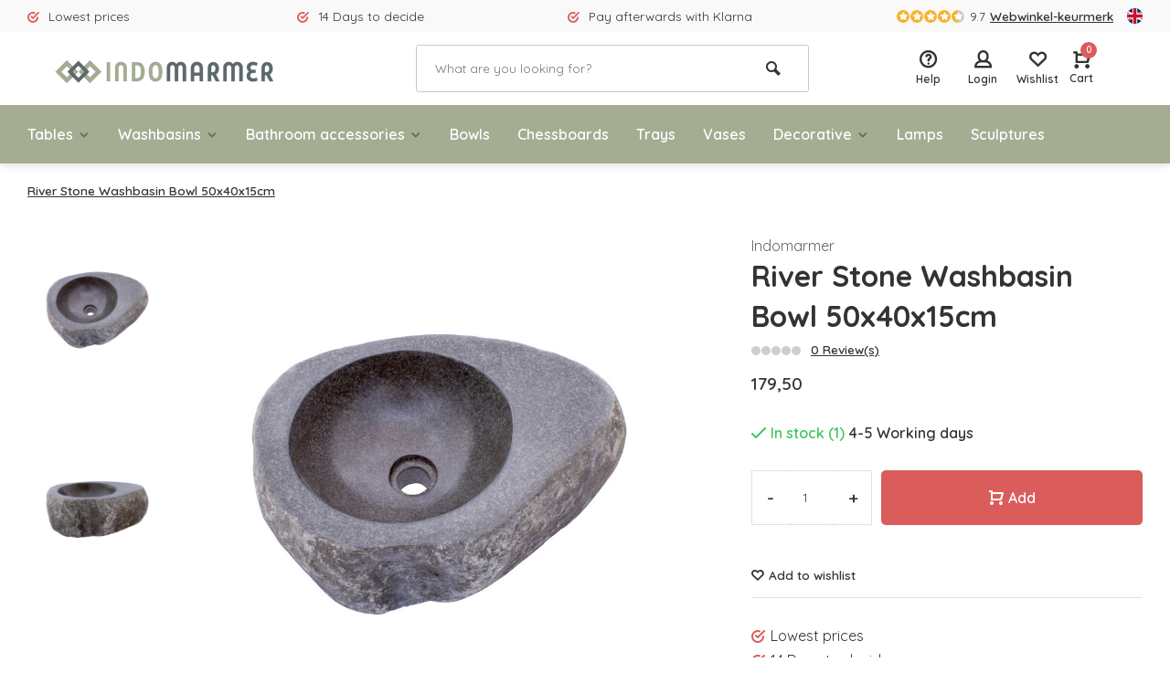

--- FILE ---
content_type: text/html;charset=utf-8
request_url: https://www.indomarmer.nl/en/river-stone-washbasin-bowl.html
body_size: 14200
content:
<!DOCTYPE html>
<html lang="en">
<head>  
<meta charset="utf-8"/>
<!-- [START] 'blocks/head.rain' -->
<!--

  (c) 2008-2026 Lightspeed Netherlands B.V.
  http://www.lightspeedhq.com
  Generated: 30-01-2026 @ 00:03:56

-->
<link rel="canonical" href="https://www.indomarmer.nl/en/river-stone-washbasin-bowl.html"/>
<link rel="alternate" href="https://www.indomarmer.nl/en/index.rss" type="application/rss+xml" title="New products"/>
<meta name="robots" content="noodp,noydir"/>
<meta name="google-site-verification" content="rlFyPyFrC8kgfj7CFd-GfF0Hp7DK9GwMhXbj3egTr3o"/>
<meta name="google-site-verification" content="o16HCSSS-jVqFCGhep8dMmeAHLUj3ocbCXxL7mJzBvE"/>
<meta property="og:url" content="https://www.indomarmer.nl/en/river-stone-washbasin-bowl.html?source=facebook"/>
<meta property="og:site_name" content="IndoMarmer"/>
<meta property="og:title" content="River Stone Washbasin Bowl 50x40x15cm"/>
<meta property="og:description" content="In this sink of river stone a bowl is carved out so you still have a place for some accessories. Each washbasin has its own photos."/>
<meta property="og:image" content="https://cdn.webshopapp.com/shops/88912/files/312509656/indomarmer-river-stone-washbasin-bowl-50x40x15cm.jpg"/>
<script src="https://www.googleoptimize.com/optimize.js?id=OPT-M6473BN"></script>
<!--[if lt IE 9]>
<script src="https://cdn.webshopapp.com/assets/html5shiv.js?2025-02-20"></script>
<![endif]-->
<!-- [END] 'blocks/head.rain' -->
<meta http-equiv="X-UA-Compatible" content="IE=edge" />
<title>River Stone Washbasin Bowl 50x40x15cm - IndoMarmer</title>
<meta name="description" content="In this sink of river stone a bowl is carved out so you still have a place for some accessories. Each washbasin has its own photos.">
<meta name="keywords" content="Indomarmer, River, Stone, Washbasin, Bowl, 50x40x15cm, Unique, Luxury, Handcrafted, marble, onyx, river stone, petrified wood, bathroom accessories, statues, lamps, vases">
<meta name="MobileOptimized" content="320">
<meta name="HandheldFriendly" content="true">
<meta name="viewport" content="width=device-width, initial-scale=1, minimum-scale=1, maximum-scale=5">
<meta name="author" content="https://www.webdinge.nl/">
<link rel="preload" href="https://fonts.googleapis.com/css2?family=Quicksand:wght@400;600;700;800;900&display=swap" as="style">
<link rel="preconnect" href="//cdn.webshopapp.com/" crossorigin>
<link rel="preconnect" href="https://fonts.googleapis.com">
<link rel="preconnect" href="https://fonts.gstatic.com" crossorigin>
<link rel="dns-prefetch" href="//cdn.webshopapp.com/">	
<link rel="dns-prefetch" href="https://fonts.googleapis.com">
<link rel="dns-prefetch" href="https://fonts.gstatic.com" crossorigin>  
<link rel="preload" as="style" href="https://cdn.webshopapp.com/shops/88912/themes/177648/assets/deviant-functions.css?20251203173914">
<link rel="preload" as="style" href="https://cdn.webshopapp.com/shops/88912/themes/177648/assets/theme-deviant.css?20251203173914">
<link rel="preload" as="script" href="https://cdn.webshopapp.com/shops/88912/themes/177648/assets/deviant-functions.js?20251203173914">
<link rel="preload" as="script" href="https://cdn.webshopapp.com/shops/88912/themes/177648/assets/theme-deviant.js?20251203173914">
<link rel="shortcut icon" href="https://cdn.webshopapp.com/shops/88912/themes/177648/v/834031/assets/favicon.ico?20210824164502" type="image/x-icon" />
<link href='https://fonts.googleapis.com/css2?family=Quicksand:wght@400;600;700;800;900&display=swap' rel='stylesheet' type='text/css'>
<link rel="stylesheet" href="https://cdn.webshopapp.com/shops/88912/themes/177648/assets/deviant-functions.css?20251203173914" />
<link rel="stylesheet" href="https://cdn.webshopapp.com/shops/88912/themes/177648/assets/theme-deviant.css?20251203173914" />

<script src="https://cdn.webshopapp.com/shops/88912/themes/177648/assets/jquery-3-5-1-min.js?20251203173914"></script>
<script>
 window.lazySizesConfig = window.lazySizesConfig || {};
 window.lazySizesConfig.lazyClass = 'lazy';
 document.addEventListener('lazybeforeunveil', function(e){
    var bg = e.target.getAttribute('data-bg');
    if(bg){
        e.target.style.backgroundImage = 'url(' + bg + ')';
    }
});
</script>
<script type="application/ld+json">
{
  "@context": "https://schema.org/",
  "@type": "Organization",
  "url": "https://www.indomarmer.nl/en/",
  "name": "IndoMarmer",
  "legalName": "IndoMarmer",
  "description": "In this sink of river stone a bowl is carved out so you still have a place for some accessories. Each washbasin has its own photos.",
  "logo": "https://cdn.webshopapp.com/shops/88912/themes/177648/v/833821/assets/logo.png?20210824092258",
  "image": "https://cdn.webshopapp.com/shops/88912/themes/177648/assets/banner1.png?20251203173914",
  "contactPoint": {
    "@type": "ContactPoint",
    "contactType": "Customer service",
    "telephone": ""
  },
  "address": {
    "@type": "PostalAddress",
    "streetAddress": "Avondroodstraat 16",
    "addressLocality": "(Geen bezoekadres)",
    "addressRegion": "",
    "postalCode": "5641 HB Eindhoven, Nederland",
    "addressCountry": "(Geen bezoekadres)"
  }
}
</script>
</head>  
<body>
					

<div class="main-container two-lines">
  <div id="top">
  <div class="top container flex flex-align-center flex-between">
    <div class="usp-car swiper-container normal is-mobile" id="carousel2146160214" data-sw-items="[4,2,1]" data-sw-mobile="true" data-sw-mobile-auto="true">
      <div class="swiper-wrapper">
                              <div class="usp swiper-slide ">
                          <i class="icon-check-circle icon_w_text"></i>
             <span class="usp-text">
               Lowest prices
               <span class="usp-subtext"></span>
             </span>
                       </div>
                                       <div class="usp swiper-slide ">
                          <i class="icon-check-circle icon_w_text"></i>
             <span class="usp-text">
               14 Days to decide
               <span class="usp-subtext"></span>
             </span>
                       </div>
                                       <div class="usp swiper-slide ">
                          <i class="icon-check-circle icon_w_text"></i>
             <span class="usp-text">
               Pay afterwards with Klarna
               <span class="usp-subtext"></span>
             </span>
                       </div>
                                       <div class="usp swiper-slide hidden-desktop hidden-tab-ls">
                          <i class="icon-check-circle icon_w_text"></i>
             <span class="usp-text">
               Largest assortment
               <span class="usp-subtext"></span>
             </span>
                       </div>
                  
      </div>
    </div>
    <div class="shop-score flex flex-align-center">
           
  <div class="item-rating flex">
              <span class="icon-favourite on"></span>
              <span class="icon-favourite on"></span>
              <span class="icon-favourite on"></span>
              <span class="icon-favourite on"></span>
              <span class="icon-favourite semi"></span>
      </div>
                    
    <span class="text">9.7<a href="https://www.webwinkelkeur.nl/webshop/F-Talens-IndoMarmer_9179/reviews">Webwinkel-keurmerk</a></span>
	  <a class="abs-link" target="_blank" href="https://www.webwinkelkeur.nl/webshop/F-Talens-IndoMarmer_9179/reviews"></a>
</div>
            <div class="settings langs visible-desktop">
      <div class="select-dropdown flex flex-align-center flex-between">
        <span data-toggle="dropdown" class="flex flex-column"><img src="https://cdn.webshopapp.com/shops/88912/themes/177648/assets/flag-en.svg?20251203173914" alt="" width="17" height="17"/></span>
        <div class="dropdown-menu" role="menu">      
  <a href="https://www.indomarmer.nl/nl/go/product/70859057" lang="nl" title="Nederlands">
    <img class="flag-icon" src="https://cdn.webshopapp.com/shops/88912/themes/177648/assets/flag-nl.svg?20251203173914" alt="Nederlands" width="17" height="17"/>
  </a>
  <a href="https://www.indomarmer.nl/de/go/product/70859057" lang="de" title="Deutsch">
    <img class="flag-icon" src="https://cdn.webshopapp.com/shops/88912/themes/177648/assets/flag-de.svg?20251203173914" alt="Deutsch" width="17" height="17"/>
  </a>
  <a href="https://www.indomarmer.nl/en/go/product/70859057" lang="en" title="English">
    <img class="flag-icon" src="https://cdn.webshopapp.com/shops/88912/themes/177648/assets/flag-en.svg?20251203173914" alt="English" width="17" height="17"/>
  </a>
</div>
      </div>
    </div>
      </div>
</div>
<header id="header" >
    <div class="inner-head logo_ll">
   <div class="header flex flex-align-center flex-between container">
        <div class="logo ">
     <a href="https://www.indomarmer.nl/en/" title="IndoMarmer" >
                  <img src="https://cdn.webshopapp.com/shops/88912/themes/177648/v/833825/assets/mobile-logo.png?20210824092258" alt="IndoMarmer" width="240" height="60"  class="visible-mobile visible-tablet" />
                          <img src="https://cdn.webshopapp.com/shops/88912/themes/177648/v/833821/assets/logo.png?20210824092258" alt="IndoMarmer" width="240" height="60"  class="visible-desktop"/>
               </a>
    </div>
            <div class="search search-desk flex1 visible-desktop">
     <form action="https://www.indomarmer.nl/en/search/" method="get">
        <div class="clearable-input flex">
           <input type="text" name="q" class="search-query" autocomplete="off" placeholder="What are you looking for?" value="" />
           <span class="clear-search btn-round small hidden-desktop" data-clear-input><i class="icon-remove"></i></span>
           <button type="submit" class="btn"><i class="icon-search"></i></button>
        </div>
      </form> 
      <div class="autocomplete dropdown-menu" role="menu">
        <div class="products container grid grid-6"></div>
       	<div class="notfound">No products found</div>
        <div class="more"><a class="banner-btn trans livesearch" href="#">View all results <span>(0)</span></a></div>
    	</div>
    </div>
               <div class="tools-wrap flex flex-align-center ">
      <div class="tool service">
        <div class="select-dropdown">
          <a class="flex flex-column flex-align-center" href="https://www.indomarmer.nl/en/service/">
            <i class="icon-help"></i>
            <span class="small-lable visible-desktop">Help</span>
          </a>
        </div>
      </div>
      <div class="tool myacc">
        <div class="select-dropdown">
                     <a class="flex flex-column flex-align-center" data-fancybox="" data-src="#popup-login" data-options='{"touch" : false, "modal" : false}' href="javascript:;">
            <i class="icon-users"></i>
            <span class="small-lable  visible-desktop">Login</span>
          </a>
                  </div>
      </div>
      <div class="tool wishlist">
                <a class="flex flex-column flex-align-center" data-fancybox="" data-src="#popup-login" data-options='{"touch" : false, "modal" : false}' href="javascript:;">
          <i class="icon-heart"></i>
          <span class="small-lable  visible-desktop">Wishlist</span>
        </a>
              </div>
      <div class="tool mini-cart">
        <div class="select-dropdown">
          <a href="https://www.indomarmer.nl/en/cart/" class="flex flex-column flex-align-center">
                                    <span class="i-wrap">          
              <span class="ccnt">0</span>
              <i class="icon-cart-modern"></i>
            </span>
            <span class="small-lable visible-desktop">Cart</span>
          </a>
          <div class="dropdown-menu keep-open" role="menu"><div class="pleasewait">
<svg width="100px"  height="100px"  xmlns="http://www.w3.org/2000/svg" viewBox="0 0 100 100" preserveAspectRatio="xMidYMid" class="lds-eclipse" style="background: rgba(0, 0, 0, 0) none repeat scroll 0% 0%;"><path ng-attr-d="" ng-attr-fill="" stroke="none" d="M10 50A40 40 0 0 0 90 50A40 42 0 0 1 10 50" fill="#ff5000"><animateTransform attributeName="transform" type="rotate" calcMode="linear" values="0 50 51;360 50 51" keyTimes="0;1" dur="1s" begin="0s" repeatCount="indefinite"></animateTransform></path></svg>
</div><div class="title">Cart<span class="close-cart btn-round small visible-mobile visible-tablet"><i class="icon-remove"></i></span></div>
  <div class="widget_content flex flex-column">
    
<div class="item no-products ">You have no items in your shopping cart</div> 
 </div>
 <div class="cart-info show">
  <div class="total">
       <div class="shipc flex flex-align-center flex-between">
    <span>Total:</span>
    <span class="amount">€0,00</span>
   </div>
   <a href="https://www.indomarmer.nl/en/checkout/" class="btn btn1" title="Checkout">Checkout</a>
   <a href="https://www.indomarmer.nl/en/cart/" title="Edit shopping cart" class="view-cart btn btn3">Edit shopping cart</a>
  </div>
</div></div>
        </div>
      </div>
    </div>
     </div>
  <nav id="menu" class="nav list-inline menu_style1 visible-desktop"><div class="container"><ul class="menu list-inline">
    <li class="item sub"><a href="https://www.indomarmer.nl/en/tables/" title="Tables">Tables<i class="hidden-tab-ls icon-small-down"></i></a>
        <div class="dropdown-menu">
      <ul>
                <li>
         <a class="flex flex-between flex-align-center" href="https://www.indomarmer.nl/en/tables/dining-tables/" title="Dining tables">Dining tables</a>
                  </li>
                <li>
         <a class="flex flex-between flex-align-center" href="https://www.indomarmer.nl/en/tables/coffee-table/" title="Coffee table">Coffee table</a>
                  </li>
                <li>
         <a class="flex flex-between flex-align-center" href="https://www.indomarmer.nl/en/tables/side-table/" title="Side table">Side table</a>
                  </li>
                <li class="cat-l"><a href="https://www.indomarmer.nl/en/tables/" title="Tables" class="btn btn3">View all</a></li>
      </ul>
    </div>
      
  </li>
    <li class="item sub"><a href="https://www.indomarmer.nl/en/washbasins/" title="Washbasins">Washbasins<i class="hidden-tab-ls icon-small-down"></i></a>
        <div class="dropdown-menu">
      <ul>
                <li>
         <a class="flex flex-between flex-align-center" href="https://www.indomarmer.nl/en/washbasins/marble/" title="Marble">Marble<i class="hidden-tab-ls icon-small-right"></i></a>
                    <ul class="dropdown-menu ss">
            <li class="sub-item-title">Marble</li>
                         <li><a class="flex flex-between flex-align-center" href="https://www.indomarmer.nl/en/washbasins/marble/cream-marble/" title="Cream Marble">Cream Marble</a>
                          
            </li>
                         <li><a class="flex flex-between flex-align-center" href="https://www.indomarmer.nl/en/washbasins/marble/black-marble/" title="Black Marble">Black Marble</a>
                          
            </li>
                         <li><a class="flex flex-between flex-align-center" href="https://www.indomarmer.nl/en/washbasins/marble/gray-marble/" title="Gray Marble">Gray Marble</a>
                          
            </li>
                         <li><a class="flex flex-between flex-align-center" href="https://www.indomarmer.nl/en/washbasins/marble/red-marble/" title="Red Marble">Red Marble</a>
                          
            </li>
                        <li class="cat-l"><a href="https://www.indomarmer.nl/en/washbasins/marble/" title="Marble" class="btn btn3">View all</a></li>
          </ul>
                  </li>
                <li>
         <a class="flex flex-between flex-align-center" href="https://www.indomarmer.nl/en/washbasins/petrified-wood/" title="Petrified Wood">Petrified Wood</a>
                  </li>
                <li>
         <a class="flex flex-between flex-align-center" href="https://www.indomarmer.nl/en/washbasins/river-stone/" title="River Stone">River Stone</a>
                  </li>
                <li>
         <a class="flex flex-between flex-align-center" href="https://www.indomarmer.nl/en/washbasins/onyx/" title="Onyx">Onyx</a>
                  </li>
                <li>
         <a class="flex flex-between flex-align-center" href="https://www.indomarmer.nl/en/washbasins/sandstone/" title="Sandstone">Sandstone</a>
                  </li>
                <li>
         <a class="flex flex-between flex-align-center" href="https://www.indomarmer.nl/en/washbasins/drain-plugs/" title="Drain Plugs">Drain Plugs</a>
                  </li>
                <li class="cat-l"><a href="https://www.indomarmer.nl/en/washbasins/" title="Washbasins" class="btn btn3">View all</a></li>
      </ul>
    </div>
      
  </li>
    <li class="item sub"><a href="https://www.indomarmer.nl/en/bathroom-accessories/" title="Bathroom accessories">Bathroom accessories<i class="hidden-tab-ls icon-small-down"></i></a>
        <div class="dropdown-menu">
      <ul>
                <li>
         <a class="flex flex-between flex-align-center" href="https://www.indomarmer.nl/en/bathroom-accessories/bath-sets/" title="Bath sets">Bath sets</a>
                  </li>
                <li>
         <a class="flex flex-between flex-align-center" href="https://www.indomarmer.nl/en/bathroom-accessories/toothbrush-cups/" title="Toothbrush Cups">Toothbrush Cups</a>
                  </li>
                <li>
         <a class="flex flex-between flex-align-center" href="https://www.indomarmer.nl/en/bathroom-accessories/soap-dispensers/" title="Soap dispensers">Soap dispensers</a>
                  </li>
                <li>
         <a class="flex flex-between flex-align-center" href="https://www.indomarmer.nl/en/bathroom-accessories/soap-dishes/" title="Soap dishes">Soap dishes</a>
                  </li>
                <li>
         <a class="flex flex-between flex-align-center" href="https://www.indomarmer.nl/en/bathroom-accessories/toilet-brush-holders/" title="Toilet brush holders">Toilet brush holders</a>
                  </li>
                <li>
         <a class="flex flex-between flex-align-center" href="https://www.indomarmer.nl/en/bathroom-accessories/miscellaneous/" title="Miscellaneous">Miscellaneous</a>
                  </li>
                <li>
         <a class="flex flex-between flex-align-center" href="https://www.indomarmer.nl/en/bathroom-accessories/marble/" title="Marble">Marble<i class="hidden-tab-ls icon-small-right"></i></a>
                    <ul class="dropdown-menu ss">
            <li class="sub-item-title">Marble</li>
                         <li><a class="flex flex-between flex-align-center" href="https://www.indomarmer.nl/en/bathroom-accessories/marble/cream-marble/" title="Cream Marble">Cream Marble</a>
                          
            </li>
                         <li><a class="flex flex-between flex-align-center" href="https://www.indomarmer.nl/en/bathroom-accessories/marble/black-marble/" title="Black Marble">Black Marble</a>
                          
            </li>
                         <li><a class="flex flex-between flex-align-center" href="https://www.indomarmer.nl/en/bathroom-accessories/marble/gray-marble/" title="Gray Marble">Gray Marble</a>
                          
            </li>
                         <li><a class="flex flex-between flex-align-center" href="https://www.indomarmer.nl/en/bathroom-accessories/marble/red-marble/" title="Red Marble">Red Marble</a>
                          
            </li>
                         <li><a class="flex flex-between flex-align-center" href="https://www.indomarmer.nl/en/bathroom-accessories/marble/multicolour/" title="Multicolour">Multicolour</a>
                          
            </li>
                        <li class="cat-l"><a href="https://www.indomarmer.nl/en/bathroom-accessories/marble/" title="Marble" class="btn btn3">View all</a></li>
          </ul>
                  </li>
                <li>
         <a class="flex flex-between flex-align-center" href="https://www.indomarmer.nl/en/bathroom-accessories/river-stone/" title="River Stone">River Stone</a>
                  </li>
                <li>
         <a class="flex flex-between flex-align-center" href="https://www.indomarmer.nl/en/bathroom-accessories/onyx/" title="Onyx">Onyx</a>
                  </li>
                <li>
         <a class="flex flex-between flex-align-center" href="https://www.indomarmer.nl/en/bathroom-accessories/petrified-wood/" title="Petrified Wood">Petrified Wood</a>
                  </li>
                <li>
         <a class="flex flex-between flex-align-center" href="https://www.indomarmer.nl/en/bathroom-accessories/green-sandstone/" title="Green Sandstone">Green Sandstone</a>
                  </li>
                <li class="cat-l"><a href="https://www.indomarmer.nl/en/bathroom-accessories/" title="Bathroom accessories" class="btn btn3">View all</a></li>
      </ul>
    </div>
      
  </li>
    <li class="item"><a href="https://www.indomarmer.nl/en/bowls/" title="Bowls">Bowls</a>
      
  </li>
    <li class="item"><a href="https://www.indomarmer.nl/en/chessboards/" title="Chessboards">Chessboards</a>
      
  </li>
    <li class="item"><a href="https://www.indomarmer.nl/en/trays/" title="Trays">Trays</a>
      
  </li>
    <li class="item"><a href="https://www.indomarmer.nl/en/vases/" title="Vases">Vases</a>
      
  </li>
    <li class="item sub"><a href="https://www.indomarmer.nl/en/decorative/" title="Decorative">Decorative<i class="hidden-tab-ls icon-small-down"></i></a>
        <div class="dropdown-menu">
      <ul>
                <li>
         <a class="flex flex-between flex-align-center" href="https://www.indomarmer.nl/en/decorative/jewelry-boxes/" title="Jewelry boxes">Jewelry boxes</a>
                  </li>
                <li>
         <a class="flex flex-between flex-align-center" href="https://www.indomarmer.nl/en/decorative/tissue-boxes/" title="Tissue boxes">Tissue boxes</a>
                  </li>
                <li>
         <a class="flex flex-between flex-align-center" href="https://www.indomarmer.nl/en/decorative/trash-cans/" title="Trash cans">Trash cans</a>
                  </li>
                <li>
         <a class="flex flex-between flex-align-center" href="https://www.indomarmer.nl/en/decorative/cheese-boards/" title="Cheese Boards">Cheese Boards</a>
                  </li>
                <li>
         <a class="flex flex-between flex-align-center" href="https://www.indomarmer.nl/en/decorative/decorative/" title="Decorative">Decorative</a>
                  </li>
                <li>
         <a class="flex flex-between flex-align-center" href="https://www.indomarmer.nl/en/decorative/ashtrays/" title="Ashtrays">Ashtrays</a>
                  </li>
                <li>
         <a class="flex flex-between flex-align-center" href="https://www.indomarmer.nl/en/decorative/mortar/" title="Mortar">Mortar</a>
                  </li>
                <li>
         <a class="flex flex-between flex-align-center" href="https://www.indomarmer.nl/en/decorative/tea-light-holders/" title="Tea Light Holders">Tea Light Holders</a>
                  </li>
                <li>
         <a class="flex flex-between flex-align-center" href="https://www.indomarmer.nl/en/decorative/cutting-boards/" title="Cutting boards">Cutting boards</a>
                  </li>
                <li class="cat-l"><a href="https://www.indomarmer.nl/en/decorative/" title="Decorative" class="btn btn3">View all</a></li>
      </ul>
    </div>
      
  </li>
    <li class="item"><a href="https://www.indomarmer.nl/en/lamps/" title="Lamps">Lamps</a>
      
  </li>
    <li class="item"><a href="https://www.indomarmer.nl/en/sculptures/" title="Sculptures">Sculptures</a>
      
  </li>
        
    
  	  
</ul>

</div></nav>  </div>
    <div class="search ll flex1 visible-mobile visible-tablet search-mob">
   <div class="mob-men flex flex-align-center">
     <i class="icon-menu"></i>
   </div>
   <form action="https://www.indomarmer.nl/en/search/" method="get">
      <div class="clearable-input flex">
         <input type="text" name="q" class="search-query" autocomplete="off" placeholder="What are you looking for?" value="" />
         <span class="clear-search btn-round small hidden-desktop" data-clear-input><i class="icon-remove"></i></span>
      </div>
    </form> 
    <div class="autocomplete dropdown-menu" role="menu">
      <div class="products container grid grid-6"></div>
      <div class="notfound">No products found</div>
      <div class="more"><a class="banner-btn trans livesearch" href="#">View all results <span>(0)</span></a></div>
    </div>
  </div>
  </header>
<div class="mobile-add-msg">
  <div class="inner-msg">
    <span class="title">Added to cart</span>
    <div class="item flex flex-align-center">
      <div class="greyed"><img src="" alt="" width="60" height="60" /></div>
      <span class="item-name flex1"></span>
      <span class="item-price-container flex flex-column">
        <span class="old-price"></span>
        <span class="item-price"></span>
      </span>
    </div>
    <a href="https://www.indomarmer.nl/en/cart/" class="btn btn1" title="Edit shopping cart">Edit shopping cart</a>
    <a href="javascript:;" title="Continue shopping" class="hide-msg btn btn3">Continue shopping</a>
  </div>
</div>   
      <script type="application/ld+json">
{
  "@context": "https://schema.org/",
  "@type": "Product",
  "name": "River Stone Washbasin Bowl 50x40x15cm",
  "image": [
        "https://cdn.webshopapp.com/shops/88912/files/312509656/image.jpg",        "https://cdn.webshopapp.com/shops/88912/files/312509655/image.jpg"       ],
  "description": "In this sink of river stone a bowl is carved out so you still have a place for some accessories. Each washbasin has its own photos.",
  "mpn": "10030504.1",
  "sku": "10030504.1",
  "brand": {
    "@type": "Brand",
    "name": "IndoMarmer"
  },
    "aggregateRating": {
    "@type": "AggregateRating",
    "ratingValue" : "9,7",
    "ratingCount": "10",
    "reviewCount": "814"
  },
    "offers": {
    "@type": "Offer",
    "url": "https://www.indomarmer.nl/en/river-stone-washbasin-bowl.html",
    "priceCurrency": "EUR",
    "price": "179.5",
    "itemCondition": "https://schema.org/NewCondition",
    "availability": "https://schema.org/InStock",
    "priceValidUntil": "01/30/2027"
  }}
</script>

<link href="https://cdn.webshopapp.com/shops/88912/themes/177648/assets/product.css?20251203173914" rel="stylesheet" type='text/css' />
<script src="https://cdn.webshopapp.com/shops/88912/themes/177648/assets/product.js?20251203173914"></script>

<div class="container"><script type="application/ld+json">
{
"@context": "https://schema.org",
"@type": "BreadcrumbList",
  "itemListElement": [{
    "@type": "ListItem",
    "position": 1,
    "name": "Home",
    "item": "https://www.indomarmer.nl/en/"
  },    {
    "@type": "ListItem",
    "position": 2,
    "name": "River Stone Washbasin Bowl 50x40x15cm",
    "item": "https://www.indomarmer.nl/en/river-stone-washbasin-bowl.html"
  }     ]
}
</script>
<div class="breadcrumb-container flex flex-align-center flex-wrap">
	<a class="go-back hidden-desktop" href="javascript: history.go(-1)"><i class="icon-tail-left icon_w_text"></i>Back</a>
			<a href="https://www.indomarmer.nl/en/river-stone-washbasin-bowl.html"  class="visible-desktop active">River Stone Washbasin Bowl 50x40x15cm</a>
	</div></div>
<div class="product-content container flex">  
 <div class="images item small p-carousel ">
   <div class="carousel-wrap flex">    
       <div id="carouselThumb" class="thumb-images swiper-container visible-desktop" data-sw-items="[3,3,3]" data-sw-margin="15" data-sw-vertical="true" data-sw-freemode="true" data-sw-nav="true">
      <div class="swiper-wrapper">
                <span class=" swiper-slide small square">
           <img src="https://cdn.webshopapp.com/shops/88912/files/312509656/indomarmer-river-stone-washbasin-bowl-50x40x15cm.jpg" alt="Indomarmer River Stone Washbasin Bowl 50x40x15cm" width="200" height="200" class=" img-responsive"/>
         </span>
                <span class=" swiper-slide small square">
           <img src="https://cdn.webshopapp.com/shops/88912/files/312509655/indomarmer-river-stone-washbasin-bowl-50x40x15cm.jpg" alt="Indomarmer River Stone Washbasin Bowl 50x40x15cm" width="200" height="200" class=" img-responsive"/>
         </span>
               </div>
      <a class="swiper-prev visible-desktop car-btn" id="control776890685"><i class="icon-tail-up"></i></a>
      <a class="swiper-next visible-desktop car-btn" id="control405824414"><i class="icon-tail-down"></i></a>
    </div>
      <div class="main-images swiper-container" id="carouselMain" data-sw-thumbs="true">
          	<div class="swiper-wrapper">
              <div class="swiper-slide">
          <a href="https://cdn.webshopapp.com/shops/88912/files/312509656/indomarmer-river-stone-washbasin-bowl-50x40x15cm.jpg" data-fancybox="gallery" class="">
             <img data-src="https://cdn.webshopapp.com/shops/88912/files/312509656/700x700x2/indomarmer-river-stone-washbasin-bowl-50x40x15cm.jpg" alt="Indomarmer River Stone Washbasin Bowl 50x40x15cm" class="lazy img-responsive" width="500" height="500" />
          </a>
        </div>
              <div class="swiper-slide">
          <a href="https://cdn.webshopapp.com/shops/88912/files/312509655/indomarmer-river-stone-washbasin-bowl-50x40x15cm.jpg" data-fancybox="gallery" class="">
             <img data-src="https://cdn.webshopapp.com/shops/88912/files/312509655/700x700x2/indomarmer-river-stone-washbasin-bowl-50x40x15cm.jpg" alt="Indomarmer River Stone Washbasin Bowl 50x40x15cm" class="lazy img-responsive" width="500" height="500" />
          </a>
        </div>
            </div>
      <div class="swiper-pagination" id="page498861590"></div>
      <div class="swiper-scrollbar" id="scroll1397733972"></div>
      <a class="swiper-prev btn-round visible-desktop" id="control1063565993"><i class="icon-tail-left"></i></a>
      <a class="swiper-next btn-round visible-desktop" id="control658972439"><i class="icon-tail-right"></i></a>
    </div>
  </div>

 </div>
 <div class="meta item">
  <a href="https://www.indomarmer.nl/en/brands/indomarmer/" class="brand-name">Indomarmer</a>
  <h1 class="title">River Stone Washbasin Bowl 50x40x15cm</h1>
    <div class="item-rating flex flex-align-center">
       
    <div class="flex flex-align-center">
              <span class="star fa fa-star off"></span>
              <span class="star fa fa-star off"></span>
              <span class="star fa fa-star off"></span>
              <span class="star fa fa-star off"></span>
              <span class="star fa fa-star off"></span>
        </div>
    <a class="goSmoothly" href="#reviews">0 Review(s)</a>	
   </div>
     
  <div class="item-price-container flex flex-between flex-align-center">
    <div class="wrap">
            <span class="item-price">179,50         
              </span>
        </div>
     </div>
                                                    
  <form action="https://www.indomarmer.nl/en/cart/add/140073515/" id="product_configure_form" method="post" >
    <input type="hidden" name="bundle_id" id="product_configure_bundle_id" value="">
    <div class="product-add  variant_blocks custom-select" data-product_id="70859057">
              

               	</div>
      <div class="stock-level">
                <span class="color-green"><i class="icon-check icon_w_text"></i>In stock (1)</span><span class="delivery">4-5 Working days</span>            </div>  
       <div class="adding  flex flex-align-center">
          <div class="quantity-input flex1">
        <div class="input-wrap is_pp">
          <a href="javascript:;" class="down quantity-btn " data-way="down">-</a>
          <input type="number" pattern="/d*" name="quantity" value="1" > 
          <a href="javascript:;" class="up quantity-btn " data-way="up">+</a>
        </div>
      </div>
        <button type="submit" class="custom_vars pp_is_add_btn flex2 btn btn1 stay" title="Add to cart"><i class="icon-cart-modern icon_w_text"></i>Add</button>
   </div>
  </form>
       <div class="action-btns flex flex-align-center">
               	      <a class="" data-fancybox="" data-src="#popup-login" data-options='{"touch" : false, "modal" : false}' href="javascript:;"><i class="icon-heart icon_w_text"></i>Add to wishlist</a>
            </div>
       <div class="product-usps">
            <div class="prod-usp"><i class="icon-check-circle icon_w_text"></i>Lowest prices</div>      <div class="prod-usp"><i class="icon-check-circle icon_w_text"></i>14 Days to decide</div>      <div class="prod-usp"><i class="icon-check-circle icon_w_text"></i>Pay afterwards with Klarna</div>    </div>
  </div>
</div>

<nav class="product-menu visible-desktop">
  <div class="container">
    <ul class="list-inline">
      <li><a href="#description" class="goMenu">Product information</a></li>
            <li><a href="#reviews" class="goMenu">Reviews</a></li>             <li><a href="#related" class="goMenu">Related products</a></li>          </ul>
  </div>
</nav>
<div class="product-desc" id="block1"> 
  <div class="flex container" >
    <div class="flex1 col1">
      <div class="product-block" id="description">
  <div class="header-title flex flex-column">
    <span class="subtitle">Description</span>
    <span class="title">River Stone Washbasin Bowl 50x40x15cm</span>
  </div>
  <div class="codes flex flex-align-center">
    <span class="code">EAN: 8720572392724</span>    <span class="code">Article code: 10030504.1</span>  </div>
  <div class="desc-wrap toggle-content  with-contrast">
        <p>In this sink of river stone a bowl is carved out so you still have a place for some accessories. Wash basins from river stones all have their own appearance and none will look exactly the same. They are manufactured in Indonesia from large boulders. There they are sawn in half after which they are hollowed out with a large cutter. The inside is polished and the outside is thoroughly cleaned. Maintenance on a river stone basin is fairly easy to carry out. The inside can be cleaned with a cleaning cloth with soap and water. Please note that you do not use acid cleaners such as chlorine or cleaning vinegar. This will affect the stone in the long run. You can keep the outside clean with a hard brush (for example, a nail brush).</p>
<p><strong>Specifications:</strong></p>
<ul>
<li>Length 50 cm</li>
<li>Width 40 cm</li>
<li>Height 15 cm</li>
<li>Weight 47 kg</li>
<li>Drain diameter 4.5 cm</li>
<li>Suitable for drain plug size 1 1/4"</li>
</ul>
<p><strong>Impregnating:</strong></p>
<p>To keep your washbasin good, it is necessary to impregnate it several times (3 to 4 times) a year. This prevents water and dirt from entering your washbasin. It is also recommended to impregnate the washbasin before use. This will not take much time but will ensure that your washbasin will last for a long time. You can use any suitable impregnating agent for natural stone.</p>
<ol>
<li>Make sure the wash bowl is completely dry before you start.</li>
<li>Rub the impregnating agent on the wash basin with a soft cloth and let it dry.</li>
<li>Then wipe off the excess impregnating agent with a soft cloth until the wash bowl starts to shine again.</li>
</ol>
<p><strong>Shipping:</strong></p>
<p>This product is sent to you on a pallet.</p>
<p>Costs of Pallet shipments: NL free, BE € 32,50, DE € 124,50, LU € 62,50.</p>
<p>You Standard get a 14 day trial period.</p>
<p>For information about the possibilities of pallet shipments to other countries within Europe we refer to the page about Shipping &amp; Returns.</p>
  </div>
</div>    </div>
    <div class="flex1 col2">
      <div class="service product-block" id="service">
  <div class="wrap flex flex-column">
    <span class="title">Can we help? </span>
        <div style="position:relative;">
                <div class="service-block flex flex-align-center">
      <i class="serv-icon icon-send"></i>
      <span class="text flex">
        <span>Send us an email</span>
        <a href="/cdn-cgi/l/email-protection#345d5a525b745d5a505b5955465951461a5a58"><span class="__cf_email__" data-cfemail="1e777078715e77707a71737f6c737b6c307072">[email&#160;protected]</span></a>
      </span>
    </div>
          	  </div>
  <div class="shop-score flex flex-align-center">
           
  <div class="item-rating flex">
              <span class="icon-favourite on"></span>
              <span class="icon-favourite on"></span>
              <span class="icon-favourite on"></span>
              <span class="icon-favourite on"></span>
              <span class="icon-favourite semi"></span>
      </div>
                    
    <span class="text"><b>814</b> klanten geven ons een 9.7 op <a href="https://www.webwinkelkeur.nl/webshop/F-Talens-IndoMarmer_9179/reviews">Webwinkel-keurmerk</a></span>
	  <a class="abs-link" target="_blank" href="https://www.webwinkelkeur.nl/webshop/F-Talens-IndoMarmer_9179/reviews"></a>
</div>
  </div>
</div>
          </div>
  </div>
</div>
<div class="product-desc" id="block2"> 
  <div class="container" >
                              </div>
</div>
<div class="product-desc" id="block3"> 
  <div class="container" >
                  <div class="reviews product-block" id="reviews">
    <div class="review">
    <div class="reviews-wrapper flex">
      <div class="header flex flex-column flex1">
        <span class="subtitle">Reviews</span>
        <span class="title">Read or write a review</span>
                  No reviews found
          <a class="btn btn3" data-fancybox href="#writeareview" title="Add your review">Add your review</a>
              </div>
      <div class="reviews-inner scroll flex2">
        
      </div>
    </div>  
  </div>
 	  <div class="wd-popup" id="writeareview" style="display:none;">
    <form id="gui-form" action="https://www.indomarmer.nl/en/account/reviewPost/70859057/" method="post">
      <input type="hidden" name="key" value="9b4fb80d7550e3c31c9aec46f7968363"/>
      <div class="title">Add your review</div>
      <label for="gui-form-name">Name: <em>*</em></label>
      <input id="gui-form-name" class="gui-validate" type="text" name="name" value="" placeholder="Name" required/>
            <label for="gui-form-name">E-mail: <em>(Your email address will not be published)</em></label>
      <input id="gui-form-name" class="gui-validate" name="email" value="" placeholder="E-mail" type="text">
            <div class="gui-field clearfix">
       <label for="gui-form-name">Score: <em>*</em></label>
       <fieldset class="rating flex flex-align-center">
         <input type="radio" id="star5" name="score" value="5" /><label for="star5" title=""></label>
         <input type="radio" id="star4" name="score" value="4" /><label for="star4" title=""></label>
         <input type="radio" id="star3" name="score" value="3" /><label for="star3" title=""></label>
          <input type="radio" id="star2" name="score" value="2" /><label for="star2" title=""></label>
         <input type="radio" id="star1" name="score" value="1" required /><label for="star1" title=""></label>
      </fieldset>
      </div>
      <label for="gui-form-review">Review: <em>*</em></label>
      <textarea id="gui-form-review" class="gui-validate" name="review" placeholder="Review" style="width:100%;" required></textarea>
      <button type="submit" class="btn btn1" title="Add your review">Add your review</button>
    </form>
  </div>
</div>                                    </div>
</div>
<div class="related">
                  <div id="related" class="home-products">
  <div class="container header flex flex-align-center flex-between">
    <div class="header-title  flex flex-column">
      <span class="subtitle">You will love this</span>
      <span class="title">Related products</span>
    </div>
  </div>
  <div class="container">
    <div class="carousel">
    <div class="swiper-container normal" id="carousel489065029" data-sw-items="[4,3.1,1.5]" data-sw-nav="true" data-sw-freemode="true" data-sw-scroll="true">
      <div class="swiper-wrapper">
          

<div class="item is_grid swiper-slide  " data-handle="https://www.indomarmer.nl/en/pop-up-drain-plug-with-long-shaft-9-cm-chrome.html" data-vid="244642735" data-extrainfo="" data-imgor="square">
    
   <div class="item-image-container small square">
          <a class="m-img " href="https://www.indomarmer.nl/en/pop-up-drain-plug-with-long-shaft-9-cm-chrome.html" title="Indomarmer Pop-up Drain Plug 9 cm Chrome">
       <img src="https://cdn.webshopapp.com/assets/blank.gif?2025-02-20" data-src="https://cdn.webshopapp.com/shops/88912/files/373035963/320x320x2/indomarmer-pop-up-drain-plug-9-cm-chrome.jpg" alt="Indomarmer Pop-up Drain Plug 9 cm Chrome" class="lazy" width=320 height=320 />
     </a>
     

     
     
     
        <div class="label flex">
      
  
           
           
                </div>
              <div class="mob-wishlist">
              <a href="https://www.indomarmer.nl/en/account/login/" class="login_wishlist btn-round small" title="Add to wishlist" data-pid="122743901" data-wid=""><i class="icon-heart"></i></a>
          </div>
    </div>
  <div class="item-meta-container ">
        <a class="item-name" href="https://www.indomarmer.nl/en/pop-up-drain-plug-with-long-shaft-9-cm-chrome.html" title="Indomarmer Pop-up Drain Plug 9 cm Chrome"><h3>Pop-up Drain Plug 9 cm Chrome</h3></a>
           
    <div class="item-rating flex flex-align-center">
       	    	 <span class="star fa fa-star on"></span>
		   	    	 <span class="star fa fa-star on"></span>
		   	    	 <span class="star fa fa-star on"></span>
		   	    	 <span class="star fa fa-star on"></span>
		   	    	 <span class="star fa fa-star on"></span>
		    </div>
                 <div class="item-btn flex flex-align-center flex-between">
       <div class="item-price-container flex flex-column">
                    <span class="item-price">19,95</span>       </div> 
       <div class="action-btns flex flex-align-center">
                           	<a href="https://www.indomarmer.nl/en/pop-up-drain-plug-with-long-shaft-9-cm-chrome.html"  class="pb btn-round" title="View product"><i class="icon-cart-modern"></i></a>                </div>
          </div>   
       </div>
</div>
<div class="item is_grid swiper-slide  " data-handle="https://www.indomarmer.nl/en/pop-up-drain-plug-with-long-shaft-9-cm-titanium-go.html" data-vid="244645120" data-extrainfo="" data-imgor="square">
    
   <div class="item-image-container small square">
          <a class="m-img " href="https://www.indomarmer.nl/en/pop-up-drain-plug-with-long-shaft-9-cm-titanium-go.html" title="Indomarmer Pop-up Drain Plug  9 cm Titanium Gold">
       <img src="https://cdn.webshopapp.com/assets/blank.gif?2025-02-20" data-src="https://cdn.webshopapp.com/shops/88912/files/373036056/320x320x2/indomarmer-pop-up-drain-plug-9-cm-titanium-gold.jpg" alt="Indomarmer Pop-up Drain Plug  9 cm Titanium Gold" class="lazy" width=320 height=320 />
     </a>
     

     
     
     
        <div class="label flex">
      
  
           
           
                </div>
              <div class="mob-wishlist">
              <a href="https://www.indomarmer.nl/en/account/login/" class="login_wishlist btn-round small" title="Add to wishlist" data-pid="122745657" data-wid=""><i class="icon-heart"></i></a>
          </div>
    </div>
  <div class="item-meta-container ">
        <a class="item-name" href="https://www.indomarmer.nl/en/pop-up-drain-plug-with-long-shaft-9-cm-titanium-go.html" title="Indomarmer Pop-up Drain Plug  9 cm Titanium Gold"><h3>Pop-up Drain Plug  9 cm Titanium Gold</h3></a>
           
    <div class="item-rating flex flex-align-center">
       	    	 <span class="star fa fa-star on"></span>
		   	    	 <span class="star fa fa-star on"></span>
		   	    	 <span class="star fa fa-star on"></span>
		   	    	 <span class="star fa fa-star on"></span>
		   	    	 <span class="star fa fa-star semi"></span>
		    </div>
                 <div class="item-btn flex flex-align-center flex-between">
       <div class="item-price-container flex flex-column">
                    <span class="item-price">19,95</span>       </div> 
       <div class="action-btns flex flex-align-center">
                           	<a href="https://www.indomarmer.nl/en/pop-up-drain-plug-with-long-shaft-9-cm-titanium-go.html"  class="pb btn-round" title="View product"><i class="icon-cart-modern"></i></a>                </div>
          </div>   
       </div>
</div>
<div class="item is_grid swiper-slide  " data-handle="https://www.indomarmer.nl/en/river-stone-washbasin-bowl-70859477.html" data-vid="140074295" data-extrainfo="" data-imgor="square">
    
   <div class="item-image-container small square">
          <a class="m-img " href="https://www.indomarmer.nl/en/river-stone-washbasin-bowl-70859477.html" title="Indomarmer River Stone Washbasin Bowl 49x38x15cm">
       <img src="https://cdn.webshopapp.com/assets/blank.gif?2025-02-20" data-src="https://cdn.webshopapp.com/shops/88912/files/469793251/320x320x2/indomarmer-river-stone-washbasin-bowl-49x38x15cm.jpg" alt="Indomarmer River Stone Washbasin Bowl 49x38x15cm" class="lazy" width=320 height=320 />
     </a>
     

     
     
     
        <div class="label flex">
      
  
           
           
                </div>
              <div class="mob-wishlist">
              <a href="https://www.indomarmer.nl/en/account/login/" class="login_wishlist btn-round small" title="Add to wishlist" data-pid="70859477" data-wid=""><i class="icon-heart"></i></a>
          </div>
    </div>
  <div class="item-meta-container ">
        <a class="item-name" href="https://www.indomarmer.nl/en/river-stone-washbasin-bowl-70859477.html" title="Indomarmer River Stone Washbasin Bowl 49x38x15cm"><h3>River Stone Washbasin Bowl 49x38x15cm</h3></a>
           
    <div class="item-rating flex flex-align-center">
       	    	 <span class="star fa fa-star off"></span>
		   	    	 <span class="star fa fa-star off"></span>
		   	    	 <span class="star fa fa-star off"></span>
		   	    	 <span class="star fa fa-star off"></span>
		   	    	 <span class="star fa fa-star off"></span>
		    </div>
                 <div class="item-btn flex flex-align-center flex-between">
       <div class="item-price-container flex flex-column">
                    <span class="item-price">179,50</span>       </div> 
       <div class="action-btns flex flex-align-center">
                           	<a href="https://www.indomarmer.nl/en/river-stone-washbasin-bowl-70859477.html"  class="pb btn-round" title="View product"><i class="icon-cart-modern"></i></a>                </div>
          </div>   
       </div>
</div>
<div class="item is_grid swiper-slide  " data-handle="https://www.indomarmer.nl/en/river-stone-washbasin-bowl-70859372.html" data-vid="140074142" data-extrainfo="" data-imgor="square">
    
   <div class="item-image-container small square">
          <a class="m-img " href="https://www.indomarmer.nl/en/river-stone-washbasin-bowl-70859372.html" title="Indomarmer River Stone Washbasin Bowl 56x41x15cm">
       <img src="https://cdn.webshopapp.com/assets/blank.gif?2025-02-20" data-src="https://cdn.webshopapp.com/shops/88912/files/312509712/320x320x2/indomarmer-river-stone-washbasin-bowl-56x41x15cm.jpg" alt="Indomarmer River Stone Washbasin Bowl 56x41x15cm" class="lazy" width=320 height=320 />
     </a>
     

     
     
     
        <div class="label flex">
      
  
           
           
                </div>
              <div class="mob-wishlist">
              <a href="https://www.indomarmer.nl/en/account/login/" class="login_wishlist btn-round small" title="Add to wishlist" data-pid="70859372" data-wid=""><i class="icon-heart"></i></a>
          </div>
    </div>
  <div class="item-meta-container ">
        <a class="item-name" href="https://www.indomarmer.nl/en/river-stone-washbasin-bowl-70859372.html" title="Indomarmer River Stone Washbasin Bowl 56x41x15cm"><h3>River Stone Washbasin Bowl 56x41x15cm</h3></a>
           
    <div class="item-rating flex flex-align-center">
       	    	 <span class="star fa fa-star off"></span>
		   	    	 <span class="star fa fa-star off"></span>
		   	    	 <span class="star fa fa-star off"></span>
		   	    	 <span class="star fa fa-star off"></span>
		   	    	 <span class="star fa fa-star off"></span>
		    </div>
                 <div class="item-btn flex flex-align-center flex-between">
       <div class="item-price-container flex flex-column">
                    <span class="item-price">179,50</span>       </div> 
       <div class="action-btns flex flex-align-center">
                           	<a href="https://www.indomarmer.nl/en/river-stone-washbasin-bowl-70859372.html"  class="pb btn-round" title="View product"><i class="icon-cart-modern"></i></a>                </div>
          </div>   
       </div>
</div>
<div class="item is_grid swiper-slide  " data-handle="https://www.indomarmer.nl/en/river-stone-fruit-bowl-o-40-cm.html" data-vid="138555065" data-extrainfo="" data-imgor="square">
    
   <div class="item-image-container small square">
          <a class="m-img " href="https://www.indomarmer.nl/en/river-stone-fruit-bowl-o-40-cm.html" title="Indomarmer River Stone Fruit Bowl Ø 40/50 cm">
       <img src="https://cdn.webshopapp.com/assets/blank.gif?2025-02-20" data-src="https://cdn.webshopapp.com/shops/88912/files/192617330/320x320x2/indomarmer-river-stone-fruit-bowl-40-50-cm.jpg" alt="Indomarmer River Stone Fruit Bowl Ø 40/50 cm" class="lazy" width=320 height=320 />
     </a>
     

     
     
     
        <div class="label flex">
      
  
          <div class="sold-out">
      Sold out
     </div>
           
           
                </div>
              <div class="mob-wishlist">
              <a href="https://www.indomarmer.nl/en/account/login/" class="login_wishlist btn-round small" title="Add to wishlist" data-pid="70149581" data-wid=""><i class="icon-heart"></i></a>
          </div>
    </div>
  <div class="item-meta-container ">
        <a class="item-name" href="https://www.indomarmer.nl/en/river-stone-fruit-bowl-o-40-cm.html" title="Indomarmer River Stone Fruit Bowl Ø 40/50 cm"><h3>River Stone Fruit Bowl Ø 40/50 cm</h3></a>
           
    <div class="item-rating flex flex-align-center">
       	    	 <span class="star fa fa-star on"></span>
		   	    	 <span class="star fa fa-star on"></span>
		   	    	 <span class="star fa fa-star on"></span>
		   	    	 <span class="star fa fa-star on"></span>
		   	    	 <span class="star fa fa-star on"></span>
		    </div>
                 <div class="item-btn flex flex-align-center flex-between">
       <div class="item-price-container flex flex-column">
                    <span class="item-price">99,00</span>       </div> 
       <div class="action-btns flex flex-align-center">
                           	<a href="https://www.indomarmer.nl/en/river-stone-fruit-bowl-o-40-cm.html"  class="pb btn-round" title="View product"><i class="icon-cart-modern"></i></a>                </div>
          </div>   
       </div>
</div>
<div class="item is_grid swiper-slide  " data-handle="https://www.indomarmer.nl/en/river-stone-washbasin-bowl-70859219.html" data-vid="140073881" data-extrainfo="" data-imgor="square">
    
   <div class="item-image-container small square">
          <a class="m-img " href="https://www.indomarmer.nl/en/river-stone-washbasin-bowl-70859219.html" title="Indomarmer River Stone Washbasin Bowl 58x36x15cm">
       <img src="https://cdn.webshopapp.com/assets/blank.gif?2025-02-20" data-src="https://cdn.webshopapp.com/shops/88912/files/312509681/320x320x2/indomarmer-river-stone-washbasin-bowl-58x36x15cm.jpg" alt="Indomarmer River Stone Washbasin Bowl 58x36x15cm" class="lazy" width=320 height=320 />
     </a>
     

     
     
     
        <div class="label flex">
      
  
           
           
                </div>
              <div class="mob-wishlist">
              <a href="https://www.indomarmer.nl/en/account/login/" class="login_wishlist btn-round small" title="Add to wishlist" data-pid="70859219" data-wid=""><i class="icon-heart"></i></a>
          </div>
    </div>
  <div class="item-meta-container ">
        <a class="item-name" href="https://www.indomarmer.nl/en/river-stone-washbasin-bowl-70859219.html" title="Indomarmer River Stone Washbasin Bowl 58x36x15cm"><h3>River Stone Washbasin Bowl 58x36x15cm</h3></a>
           
    <div class="item-rating flex flex-align-center">
       	    	 <span class="star fa fa-star off"></span>
		   	    	 <span class="star fa fa-star off"></span>
		   	    	 <span class="star fa fa-star off"></span>
		   	    	 <span class="star fa fa-star off"></span>
		   	    	 <span class="star fa fa-star off"></span>
		    </div>
                 <div class="item-btn flex flex-align-center flex-between">
       <div class="item-price-container flex flex-column">
                    <span class="item-price">179,50</span>       </div> 
       <div class="action-btns flex flex-align-center">
                           	<a href="https://www.indomarmer.nl/en/river-stone-washbasin-bowl-70859219.html"  class="pb btn-round" title="View product"><i class="icon-cart-modern"></i></a>                </div>
          </div>   
       </div>
</div>
<div class="item is_grid swiper-slide  " data-handle="https://www.indomarmer.nl/en/6-piece-river-stone-bath-set-flores.html" data-vid="92168108" data-extrainfo="" data-imgor="square">
    
   <div class="item-image-container small square">
          <a class="m-img " href="https://www.indomarmer.nl/en/6-piece-river-stone-bath-set-flores.html" title="Indomarmer 6-piece River Stone bath set Flores">
       <img src="https://cdn.webshopapp.com/assets/blank.gif?2025-02-20" data-src="https://cdn.webshopapp.com/shops/88912/files/123219590/320x320x2/indomarmer-6-piece-river-stone-bath-set-flores.jpg" alt="Indomarmer 6-piece River Stone bath set Flores" class="lazy" width=320 height=320 />
     </a>
     

     
     
     
        <div class="label flex">
      
  
           
           
                </div>
              <div class="mob-wishlist">
              <a href="https://www.indomarmer.nl/en/account/login/" class="login_wishlist btn-round small" title="Add to wishlist" data-pid="48256370" data-wid=""><i class="icon-heart"></i></a>
          </div>
    </div>
  <div class="item-meta-container ">
        <a class="item-name" href="https://www.indomarmer.nl/en/6-piece-river-stone-bath-set-flores.html" title="Indomarmer 6-piece River Stone bath set Flores"><h3>6-piece River Stone bath set Flores</h3></a>
           
    <div class="item-rating flex flex-align-center">
       	    	 <span class="star fa fa-star on"></span>
		   	    	 <span class="star fa fa-star on"></span>
		   	    	 <span class="star fa fa-star on"></span>
		   	    	 <span class="star fa fa-star on"></span>
		   	    	 <span class="star fa fa-star on"></span>
		    </div>
                 <div class="item-btn flex flex-align-center flex-between">
       <div class="item-price-container flex flex-column">
                    <span class="item-price">143,50</span>       </div> 
       <div class="action-btns flex flex-align-center">
                           	<a href="https://www.indomarmer.nl/en/6-piece-river-stone-bath-set-flores.html"  class="pb btn-round" title="View product"><i class="icon-cart-modern"></i></a>                </div>
          </div>   
       </div>
</div>


      </div>
    </div>
    <div class="swiper-scrollbar" id="scroll1937472879"></div>
    <a class="swiper-prev btn-round visible-desktop" id="control250114019"><i class="icon-tail-left"></i></a>
    <a class="swiper-next btn-round visible-desktop" id="control1517949820"><i class="icon-tail-right"></i></a>
  </div>
</div>
</div>
            </div>  	<footer id="footer">       
    <div class="footer-usps">
    <div class=" container flex">
       <div class="usp-car swiper-container normal is-mobile" id="carousel322578225" data-sw-items="[3,2,1]" data-sw-mobile="true" data-sw-mobile-auto="true">
        <div class="swiper-wrapper">
                                    <div class="usp swiper-slide">
                              <i class="icon-check-circle icon_w_text"></i>
               <span class="usp-text">
                 Lowest prices
                 <span class="usp-subtext"></span>
                </span>
                           </div>
                                               <div class="usp swiper-slide">
                              <i class="icon-check-circle icon_w_text"></i>
               <span class="usp-text">
                 14 Days to decide
                 <span class="usp-subtext"></span>
                </span>
                           </div>
                                               <div class="usp swiper-slide">
                              <i class="icon-check-circle icon_w_text"></i>
               <span class="usp-text">
                 Pay afterwards with Klarna
                 <span class="usp-subtext"></span>
                </span>
                           </div>
                                               <div class="usp swiper-slide">
                              <i class="icon-check-circle icon_w_text"></i>
               <span class="usp-text">
                 Largest assortment
                 <span class="usp-subtext"></span>
                </span>
                           </div>
                           	</div>
      </div>      
    </div>
  </div>
    <div class="footer-newsletter">
    <div class="newslet container">
      <form id="form-newsletter" action="https://www.indomarmer.nl/en/account/newsletter/" method="post" class="flex flex-align-center">
        <span class="tagline">Offers, tips and news<span class="subline">Subscribe to our newsletter to stay updated.</span></span>     
        <input type="hidden" name="key" value="9b4fb80d7550e3c31c9aec46f7968363" />               
        <input type="text" name="email" tabindex="2" placeholder="E-mailadres" class="form-control"/>
        <button type="submit" class="btn btn1">Subscribe</button>
      </form>
    </div>
  </div>
    <div class="footer-service">
    <div class="container flex">
      <div class="service">
        <span class="title">Can we help? </span>
                <div class="wrap flex flex-wrap">
                                <div class="service-block flex flex-align-center">
          <i class="serv-icon icon-send"></i>
          <span class="text">
            <span>Send us an email</span>
            <a href="/cdn-cgi/l/email-protection#543d3a323b143d3a303b3935263931267a3a38"><span class="__cf_email__" data-cfemail="e78e898188a78e8983888a86958a8295c9898b">[email&#160;protected]</span></a>
          </span>
        </div>
                        </div>
      </div>
      <div class="cust-service flex1 flex flex-column">
        <span class="title">Customer service<i class="icon_w_text icon-minimal-down visible-mobile"></i></span>
        <div class="toggle flex flex-column">
                               
                             <a href="https://www.indomarmer.nl/en/service/general-terms-conditions/" title="Terms and Conditions">Terms and Conditions</a>
                      
                             <a href="https://www.indomarmer.nl/en/service/disclaimer/" title="Disclaimer">Disclaimer</a>
                      
                             <a href="https://www.indomarmer.nl/en/service/privacy-policy/" title="Privacy policy">Privacy policy</a>
                      
                             <a href="https://www.indomarmer.nl/en/service/payment-methods/" title="Payment methods">Payment methods</a>
                      
                             <a href="https://www.indomarmer.nl/en/service/shipping-returns/" title="Shipping &amp; Returns">Shipping &amp; Returns</a>
                      
                             <a href="https://www.indomarmer.nl/en/service/" title="Customer service">Frequently asked questions</a>
                      
                               
                               
                               
                             <a href="https://www.indomarmer.nl/en/service/klachtenregeling/" title="Complaints">Complaints</a>
                  </div>
      </div>
      <div class="cust-service flex1 flex flex-column">
        <span class="title">Information<i class="icon_w_text icon-minimal-down visible-mobile"></i></span>
        <div class="toggle flex flex-column">
          <a href="https://www.indomarmer.nl/en/account/" title="My account">My account</a>
                                  <a href="https://www.indomarmer.nl/en/service/about/" title="About us">About us</a>
                                                                                                                                                            <a href="https://www.indomarmer.nl/en/service/" title="Customer service">Contact</a>
                                                                                                                    </div>
      </div>
      <div class="cust-service flex1 flex flex-column">
        <span class="title">Categories<i class="icon_w_text icon-minimal-down visible-mobile"></i></span>
        <div class="toggle flex flex-column">
                       <a href="https://www.indomarmer.nl/en/tables/" title="Tables">Tables</a>         
                      <a href="https://www.indomarmer.nl/en/washbasins/" title="Washbasins">Washbasins</a>         
                      <a href="https://www.indomarmer.nl/en/bathroom-accessories/" title="Bathroom accessories">Bathroom accessories</a>         
                      <a href="https://www.indomarmer.nl/en/bowls/" title="Bowls">Bowls</a>         
                      <a href="https://www.indomarmer.nl/en/chessboards/" title="Chessboards">Chessboards</a>         
                    <a href="https://www.indomarmer.nl/en/brands/" title="Brands">Brands</a>        </div>
      </div>
    </div>
  </div>
  <div class="footer-company">
    <div class="container no-cust-img" >
      <div class="flex flex-align-center border-wrap ">
                <div class="adjust comp-logo visible-tablet visible-desktop">
        <img src="https://cdn.webshopapp.com/assets/blank.gif?2025-02-20" data-src="https://cdn.webshopapp.com/shops/88912/themes/177648/v/833821/assets/logo.png?20210824092258" alt="IndoMarmer" class="lazy is_logo-img" width="130" height="80"/> 
        </div>
                <div class="text addre flex contains-logo">
          <i class="icon-pin"></i>
          <div class="text">
            <span class="flex flex-column">
             <span>Avondroodstraat 16</span>
             <span>5641 HB Eindhoven, Nederland, (Geen bezoekadres)</span>
            </span>
          </div>
        </div>
        
        <div class="text flex flex-column">
          <span><b>COC number:</b> 61740691</span>
          <span><b>BTW nummer:</b> NL001683951B85</span>
        </div>
                <div class="trust flex1">
                    <a href="https://www.webwinkelkeur.nl/webshop/F-Talens-IndoMarmer_9179/reviews">            <img class="lazy" data-src="https://cdn.webshopapp.com/shops/88912/themes/177648/assets/tm-wwk.svg?20251203173914" alt="" width="130" height="40"/>
          </a>        </div>
                      </div>
    </div>
  </div>
    <div class="copyright">
    <div class="container flex flex-align-center">
      <div class="flex1">
      © IndoMarmer       -
      
      <a title="Sitemap" href="https://www.indomarmer.nl/en/sitemap/">Sitemap</a>
      </div>
            <div class="payments flex1">
                <a href="https://www.indomarmer.nl/en/service/payment-methods/" title="Bank transfer">        <img src="https://cdn.webshopapp.com/assets/blank.gif?2025-02-20" data-src="https://cdn.webshopapp.com/shops/88912/themes/177648/assets/p-banktransfer.png?20251203173914" alt="Bank transfer" width="50" height="30" class="lazy"/>
        </a>                <a href="https://www.indomarmer.nl/en/service/payment-methods/" title="iDEAL">        <img src="https://cdn.webshopapp.com/assets/blank.gif?2025-02-20" data-src="https://cdn.webshopapp.com/shops/88912/themes/177648/assets/p-ideal.png?20251203173914" alt="iDEAL" width="50" height="30" class="lazy"/>
        </a>                <a href="https://www.indomarmer.nl/en/service/payment-methods/" title="MasterCard">        <img src="https://cdn.webshopapp.com/assets/blank.gif?2025-02-20" data-src="https://cdn.webshopapp.com/shops/88912/themes/177648/assets/p-mastercard.png?20251203173914" alt="MasterCard" width="50" height="30" class="lazy"/>
        </a>                <a href="https://www.indomarmer.nl/en/service/payment-methods/" title="Maestro">        <img src="https://cdn.webshopapp.com/assets/blank.gif?2025-02-20" data-src="https://cdn.webshopapp.com/shops/88912/themes/177648/assets/p-maestro.png?20251203173914" alt="Maestro" width="50" height="30" class="lazy"/>
        </a>                <a href="https://www.indomarmer.nl/en/service/payment-methods/" title="SOFORT Banking">        <img src="https://cdn.webshopapp.com/assets/blank.gif?2025-02-20" data-src="https://cdn.webshopapp.com/shops/88912/themes/177648/assets/p-directebanking.png?20251203173914" alt="SOFORT Banking" width="50" height="30" class="lazy"/>
        </a>                <a href="https://www.indomarmer.nl/en/service/payment-methods/" title="PayPal">        <img src="https://cdn.webshopapp.com/assets/blank.gif?2025-02-20" data-src="https://cdn.webshopapp.com/shops/88912/themes/177648/assets/p-paypal.png?20251203173914" alt="PayPal" width="50" height="30" class="lazy"/>
        </a>                <a href="https://www.indomarmer.nl/en/service/payment-methods/" title="Visa">        <img src="https://cdn.webshopapp.com/assets/blank.gif?2025-02-20" data-src="https://cdn.webshopapp.com/shops/88912/themes/177648/assets/p-visa.png?20251203173914" alt="Visa" width="50" height="30" class="lazy"/>
        </a>                <a href="https://www.indomarmer.nl/en/service/payment-methods/" title="Bancontact">        <img src="https://cdn.webshopapp.com/assets/blank.gif?2025-02-20" data-src="https://cdn.webshopapp.com/shops/88912/themes/177648/assets/p-mistercash.png?20251203173914" alt="Bancontact" width="50" height="30" class="lazy"/>
        </a>                <a href="https://www.indomarmer.nl/en/service/payment-methods/" title="Visa Electron">        <img src="https://cdn.webshopapp.com/assets/blank.gif?2025-02-20" data-src="https://cdn.webshopapp.com/shops/88912/themes/177648/assets/p-visaelectron.png?20251203173914" alt="Visa Electron" width="50" height="30" class="lazy"/>
        </a>                <a href="https://www.indomarmer.nl/en/service/payment-methods/" title="Belfius">        <img src="https://cdn.webshopapp.com/assets/blank.gif?2025-02-20" data-src="https://cdn.webshopapp.com/shops/88912/themes/177648/assets/p-belfius.png?20251203173914" alt="Belfius" width="50" height="30" class="lazy"/>
        </a>                <a href="https://www.indomarmer.nl/en/service/payment-methods/" title="American Express">        <img src="https://cdn.webshopapp.com/assets/blank.gif?2025-02-20" data-src="https://cdn.webshopapp.com/shops/88912/themes/177648/assets/p-americanexpress.png?20251203173914" alt="American Express" width="50" height="30" class="lazy"/>
        </a>                <a href="https://www.indomarmer.nl/en/service/payment-methods/" title="KBC">        <img src="https://cdn.webshopapp.com/assets/blank.gif?2025-02-20" data-src="https://cdn.webshopapp.com/shops/88912/themes/177648/assets/p-kbc.png?20251203173914" alt="KBC" width="50" height="30" class="lazy"/>
        </a>                <a href="https://www.indomarmer.nl/en/service/payment-methods/" title="Giropay">        <img src="https://cdn.webshopapp.com/assets/blank.gif?2025-02-20" data-src="https://cdn.webshopapp.com/shops/88912/themes/177648/assets/p-giropay.png?20251203173914" alt="Giropay" width="50" height="30" class="lazy"/>
        </a>                <a href="https://www.indomarmer.nl/en/service/payment-methods/" title="EPS">        <img src="https://cdn.webshopapp.com/assets/blank.gif?2025-02-20" data-src="https://cdn.webshopapp.com/shops/88912/themes/177648/assets/p-eps.png?20251203173914" alt="EPS" width="50" height="30" class="lazy"/>
        </a>                <a href="https://www.indomarmer.nl/en/service/payment-methods/" title="Klarna.">        <img src="https://cdn.webshopapp.com/assets/blank.gif?2025-02-20" data-src="https://cdn.webshopapp.com/shops/88912/themes/177648/assets/p-klarnapaylater.png?20251203173914" alt="Klarna." width="50" height="30" class="lazy"/>
        </a>                <a href="https://www.indomarmer.nl/en/service/payment-methods/" title="Cash">        <img src="https://cdn.webshopapp.com/assets/blank.gif?2025-02-20" data-src="https://cdn.webshopapp.com/shops/88912/themes/177648/assets/p-cash.png?20251203173914" alt="Cash" width="50" height="30" class="lazy"/>
        </a>              </div>
          </div>
  </div>
</footer></div>
<div class="menu--overlay"></div>
  <link rel="stylesheet" href="https://cdn.webshopapp.com/shops/88912/themes/177648/assets/custom.css?20251203173914" />
  <script data-cfasync="false" src="/cdn-cgi/scripts/5c5dd728/cloudflare-static/email-decode.min.js"></script><script src="https://cdn.webshopapp.com/shops/88912/themes/177648/assets/deviant-functions.js?20251203173914"></script>
  <script src="https://cdn.webshopapp.com/shops/88912/themes/177648/assets/theme-deviant.js?20251203173914"></script>

 	  <script>
     var ajaxTranslations = {"Brands":"Brands","Popular products":"Popular products","Newest products":"Newest products","Products":"Products","Free":"Free","Now opened":"Now opened","Visiting hours":"Visiting hours","View product":"View product","Show":"Show","Hide":"Hide","Total":"Total","Add":"Add","Wishlist":"Wishlist","Information":"Information","Add to wishlist":"Add to wishlist","Compare":"Compare","Add to compare":"Add to comparison","Items":"Items","Related products":"Related products","Article number":"Article number","Brand":"Brand","Availability":"Availability","Delivery time":"Delivery time","In stock":"In stock","Out of stock":"Out of stock","Sale":"Sale","Quick shop":"Quick shop","Edit":"Edit","Checkout":"Checkout","Unit price":"Unit price","Make a choice":"Make a choice","reviews":"reviews","Qty":"Amount","More info":"More info","Continue shopping":"Continue shopping","This article has been added to your cart":"This article has been added to your cart","has been added to your shopping cart":"has been added to your shopping cart","Delete":"Delete","Reviews":"Reviews","Read more":"Read more","Read less":"Read less","Discount":"Discount","Save":"Save","Description":"Description","Your cart is empty":"Your cart is empty","Year":"Year","Month":"Month","Day":"Day","Hour":"Hour","Minute":"Minute","Days":"Days","Hours":"Hours","Minutes":"Minutes","Seconds":"Seconds","Select":"Select","Search":"Search","Show more":"Show more","Show less":"Show less","Deal expired":"Deal expired","Open":"Open","Closed":"Closed","Next":"Next","Previous":"Previous","View cart":"View cart","Live chat":"Live chat","":""},
    cust_serv_today = '12.00 -17.00',
      	shop_locale = 'en-GB',
      		searchUrl = 'https://www.indomarmer.nl/en/search/',
         compareUrl = 'https://www.indomarmer.nl/en/compare/',
            shopUrl = 'https://www.indomarmer.nl/en/',
shop_domains_assets = 'https://cdn.webshopapp.com/shops/88912/themes/177648/assets/', 
         dom_static = 'https://static.webshopapp.com/shops/088912/',
       second_image = '0',
          shop_curr = '€',
          hide_curr = true,
          			b2b = '',
   headlines_height = 1080,
setting_hide_review_stars = '0',
   show_stock_level = '1',
             strict = '',
         img_greyed = '0',
     hide_brandname = '1',
            img_reg = '320x320',
            img_dim = 'x2',
         img_border = 'small square',
     		wishlistUrl = 'https://www.indomarmer.nl/en/account/wishlist/?format=json',
        		account = false;
           </script>
  
  <!-- [START] 'blocks/body.rain' -->
<script>
(function () {
  var s = document.createElement('script');
  s.type = 'text/javascript';
  s.async = true;
  s.src = 'https://www.indomarmer.nl/en/services/stats/pageview.js?product=70859057&hash=4a70';
  ( document.getElementsByTagName('head')[0] || document.getElementsByTagName('body')[0] ).appendChild(s);
})();
</script>
  
<!-- Global site tag (gtag.js) - Google Analytics -->
<script async src="https://www.googletagmanager.com/gtag/js?id=G-7VW8R4T08X"></script>
<script>
    window.dataLayer = window.dataLayer || [];
    function gtag(){dataLayer.push(arguments);}

        gtag('consent', 'default', {"ad_storage":"denied","ad_user_data":"denied","ad_personalization":"denied","analytics_storage":"denied","region":["AT","BE","BG","CH","GB","HR","CY","CZ","DK","EE","FI","FR","DE","EL","HU","IE","IT","LV","LT","LU","MT","NL","PL","PT","RO","SK","SI","ES","SE","IS","LI","NO","CA-QC"]});
    
    gtag('js', new Date());
    gtag('config', 'G-7VW8R4T08X', {
        'currency': 'EUR',
                'country': 'NL'
    });

        gtag('event', 'view_item', {"items":[{"item_id":"10030504","item_name":"River Stone Washbasin Bowl 50x40x15cm","currency":"EUR","item_brand":"Indomarmer","item_variant":"Default","price":179.5,"quantity":1,"item_category":"Washbasins","item_category2":"River Stone"}],"currency":"EUR","value":179.5});
    </script>
<script>
(function () {
  var s = document.createElement('script');
  s.type = 'text/javascript';
  s.async = true;
  s.src = 'https://servicepoints.sendcloud.sc/shops/lightspeed_v2/embed/88912.js';
  ( document.getElementsByTagName('head')[0] || document.getElementsByTagName('body')[0] ).appendChild(s);
})();
</script>
<!-- [END] 'blocks/body.rain' -->
  
      <div id="popup-login" class="wd-popup" style="display:none;">
  <div class="popup-inner flex flex-column">
    <div class="title">Login</div>
        <form action="https://www.indomarmer.nl/en/account/loginPost/" method="post" id="form_login_1863673415">
      <input name="key" value="9b4fb80d7550e3c31c9aec46f7968363" type="hidden">
      <input name="type" value="login" type="hidden">
      <input name="email" placeholder="E-mail" type="text" autocomplete="off">
      <div class="pass">
      	<input name="password" placeholder="Password" type="password" autocomplete="off" id="togglePass">
        <button class="show_pass" type="button">Show</button>
      </div>
      <a href="#" onclick="$('#form_login_1863673415').submit();" title="Inloggen" class="btn btn1">Login</a>
            <a class="btn btn3" href="https://www.indomarmer.nl/en/account/register/">Create an account</a>
      <a class="f-pass" href="https://www.indomarmer.nl/en/account/password/" title="Forgot your password?">Forgot your password?</a>
   	</form>
  </div>
</div>   
  
      <link rel="stylesheet" href="https://cdn.webshopapp.com/shops/88912/themes/177648/assets/webdinge-quickshop.css?20251203173914" media="print" onload="this.media='all'; this.onload=null;">
  <script src="https://cdn.webshopapp.com/shops/88912/themes/177648/assets/webdinge-quickshop.js?20251203173914" async></script>
    <link rel="stylesheet" href="https://cdn.webshopapp.com/shops/88912/themes/177648/assets/jquery-fancybox-min.css?20251203173914" media="print" onload="this.media='all'; this.onload=null;" />
  <script src="https://cdn.webshopapp.com/shops/88912/themes/177648/assets/jquery-fancybox-min.js?20251203173914" defer></script>
  <script src="https://cdn.webshopapp.com/shops/88912/themes/177648/assets/swiper-min.js?20251203173914" defer></script>
  
  <div class="mob-men-slide visible-mobile visible-tablet"><div class="sideMenu">
  <div class="section-title flex flex-align-center flex-between">
          <span class="title flex1">Categories</span>
      <a class="close btn-round small" href="#" data-slide="close"><i class="icon-remove"></i></a>
      </div>
      <a href="https://www.indomarmer.nl/en/tables/" title="Tables" class="nav-item is-cat  has-children flex flex-align-center flex-between">Tables<i class="icon-small-right" data-slide="forward"></i></a>
        <div class="subsection section-content">
			<div class="section-title flex flex-align-center flex-between">
                  <span class="title flex1">Tables</span>
          <a class="close btn-round small" href="#" data-slide="close"><i class="icon-remove"></i></a>
              </div>
      <a href="#" data-slide="back" class="go-back flex flex-align-center"><i class="icon-tail-left icon_w_text"></i>Back to categories</a>
      	      	        <a href="https://www.indomarmer.nl/en/tables/dining-tables/" title="Dining tables" class="nav-item is-cat   flex flex-align-center flex-between">Dining tables</a>
        	                <a href="https://www.indomarmer.nl/en/tables/coffee-table/" title="Coffee table" class="nav-item is-cat   flex flex-align-center flex-between">Coffee table</a>
        	                <a href="https://www.indomarmer.nl/en/tables/side-table/" title="Side table" class="nav-item is-cat   flex flex-align-center flex-between">Side table</a>
        	              </div>
          <a href="https://www.indomarmer.nl/en/washbasins/" title="Washbasins" class="nav-item is-cat  has-children flex flex-align-center flex-between">Washbasins<i class="icon-small-right" data-slide="forward"></i></a>
        <div class="subsection section-content">
			<div class="section-title flex flex-align-center flex-between">
                  <span class="title flex1">Washbasins</span>
          <a class="close btn-round small" href="#" data-slide="close"><i class="icon-remove"></i></a>
              </div>
      <a href="#" data-slide="back" class="go-back flex flex-align-center"><i class="icon-tail-left icon_w_text"></i>Back to categories</a>
      	      	        <a href="https://www.indomarmer.nl/en/washbasins/marble/" title="Marble" class="nav-item is-cat  has-children flex flex-align-center flex-between">Marble<i class="icon-small-right" data-slide="forward"></i></a>
        	          <div class="subsection section-content">
            <div class="section-title flex flex-align-center flex-between">
                              <span class="title flex1">Marble</span>
                <a class="close btn-round small" href="#" data-slide="close"><i class="icon-remove"></i></a>
                          </div>
            <a href="#" data-slide="back" class="go-back flex flex-align-center"><i class="icon-tail-left icon_w_text"></i>Back to washbasins</a>
            	                            <a href="https://www.indomarmer.nl/en/washbasins/marble/cream-marble/" title="Cream Marble" class="nav-item is-cat   flex flex-align-center flex-between">Cream Marble</a>
                                            <a href="https://www.indomarmer.nl/en/washbasins/marble/black-marble/" title="Black Marble" class="nav-item is-cat   flex flex-align-center flex-between">Black Marble</a>
                                            <a href="https://www.indomarmer.nl/en/washbasins/marble/gray-marble/" title="Gray Marble" class="nav-item is-cat   flex flex-align-center flex-between">Gray Marble</a>
                                            <a href="https://www.indomarmer.nl/en/washbasins/marble/red-marble/" title="Red Marble" class="nav-item is-cat   flex flex-align-center flex-between">Red Marble</a>
                                          </div>
                          <a href="https://www.indomarmer.nl/en/washbasins/petrified-wood/" title="Petrified Wood" class="nav-item is-cat   flex flex-align-center flex-between">Petrified Wood</a>
        	                <a href="https://www.indomarmer.nl/en/washbasins/river-stone/" title="River Stone" class="nav-item is-cat   flex flex-align-center flex-between">River Stone</a>
        	                <a href="https://www.indomarmer.nl/en/washbasins/onyx/" title="Onyx" class="nav-item is-cat   flex flex-align-center flex-between">Onyx</a>
        	                <a href="https://www.indomarmer.nl/en/washbasins/sandstone/" title="Sandstone" class="nav-item is-cat   flex flex-align-center flex-between">Sandstone</a>
        	                <a href="https://www.indomarmer.nl/en/washbasins/drain-plugs/" title="Drain Plugs" class="nav-item is-cat   flex flex-align-center flex-between">Drain Plugs</a>
        	              </div>
          <a href="https://www.indomarmer.nl/en/bathroom-accessories/" title="Bathroom accessories" class="nav-item is-cat  has-children flex flex-align-center flex-between">Bathroom accessories<i class="icon-small-right" data-slide="forward"></i></a>
        <div class="subsection section-content">
			<div class="section-title flex flex-align-center flex-between">
                  <span class="title flex1">Bathroom accessories</span>
          <a class="close btn-round small" href="#" data-slide="close"><i class="icon-remove"></i></a>
              </div>
      <a href="#" data-slide="back" class="go-back flex flex-align-center"><i class="icon-tail-left icon_w_text"></i>Back to categories</a>
      	      	        <a href="https://www.indomarmer.nl/en/bathroom-accessories/bath-sets/" title="Bath sets" class="nav-item is-cat   flex flex-align-center flex-between">Bath sets</a>
        	                <a href="https://www.indomarmer.nl/en/bathroom-accessories/toothbrush-cups/" title="Toothbrush Cups" class="nav-item is-cat   flex flex-align-center flex-between">Toothbrush Cups</a>
        	                <a href="https://www.indomarmer.nl/en/bathroom-accessories/soap-dispensers/" title="Soap dispensers" class="nav-item is-cat   flex flex-align-center flex-between">Soap dispensers</a>
        	                <a href="https://www.indomarmer.nl/en/bathroom-accessories/soap-dishes/" title="Soap dishes" class="nav-item is-cat   flex flex-align-center flex-between">Soap dishes</a>
        	                <a href="https://www.indomarmer.nl/en/bathroom-accessories/toilet-brush-holders/" title="Toilet brush holders" class="nav-item is-cat   flex flex-align-center flex-between">Toilet brush holders</a>
        	                <a href="https://www.indomarmer.nl/en/bathroom-accessories/miscellaneous/" title="Miscellaneous" class="nav-item is-cat   flex flex-align-center flex-between">Miscellaneous</a>
        	                <a href="https://www.indomarmer.nl/en/bathroom-accessories/marble/" title="Marble" class="nav-item is-cat  has-children flex flex-align-center flex-between">Marble<i class="icon-small-right" data-slide="forward"></i></a>
        	          <div class="subsection section-content">
            <div class="section-title flex flex-align-center flex-between">
                              <span class="title flex1">Marble</span>
                <a class="close btn-round small" href="#" data-slide="close"><i class="icon-remove"></i></a>
                          </div>
            <a href="#" data-slide="back" class="go-back flex flex-align-center"><i class="icon-tail-left icon_w_text"></i>Back to bathroom accessories</a>
            	                            <a href="https://www.indomarmer.nl/en/bathroom-accessories/marble/cream-marble/" title="Cream Marble" class="nav-item is-cat   flex flex-align-center flex-between">Cream Marble</a>
                                            <a href="https://www.indomarmer.nl/en/bathroom-accessories/marble/black-marble/" title="Black Marble" class="nav-item is-cat   flex flex-align-center flex-between">Black Marble</a>
                                            <a href="https://www.indomarmer.nl/en/bathroom-accessories/marble/gray-marble/" title="Gray Marble" class="nav-item is-cat   flex flex-align-center flex-between">Gray Marble</a>
                                            <a href="https://www.indomarmer.nl/en/bathroom-accessories/marble/red-marble/" title="Red Marble" class="nav-item is-cat   flex flex-align-center flex-between">Red Marble</a>
                                            <a href="https://www.indomarmer.nl/en/bathroom-accessories/marble/multicolour/" title="Multicolour" class="nav-item is-cat   flex flex-align-center flex-between">Multicolour</a>
                                          </div>
                          <a href="https://www.indomarmer.nl/en/bathroom-accessories/river-stone/" title="River Stone" class="nav-item is-cat   flex flex-align-center flex-between">River Stone</a>
        	                <a href="https://www.indomarmer.nl/en/bathroom-accessories/onyx/" title="Onyx" class="nav-item is-cat   flex flex-align-center flex-between">Onyx</a>
        	                <a href="https://www.indomarmer.nl/en/bathroom-accessories/petrified-wood/" title="Petrified Wood" class="nav-item is-cat   flex flex-align-center flex-between">Petrified Wood</a>
        	                <a href="https://www.indomarmer.nl/en/bathroom-accessories/green-sandstone/" title="Green Sandstone" class="nav-item is-cat   flex flex-align-center flex-between">Green Sandstone</a>
        	              </div>
          <a href="https://www.indomarmer.nl/en/bowls/" title="Bowls" class="nav-item is-cat   flex flex-align-center flex-between">Bowls</a>
          <a href="https://www.indomarmer.nl/en/chessboards/" title="Chessboards" class="nav-item is-cat   flex flex-align-center flex-between">Chessboards</a>
          <a href="https://www.indomarmer.nl/en/trays/" title="Trays" class="nav-item is-cat   flex flex-align-center flex-between">Trays</a>
          <a href="https://www.indomarmer.nl/en/vases/" title="Vases" class="nav-item is-cat   flex flex-align-center flex-between">Vases</a>
          <a href="https://www.indomarmer.nl/en/decorative/" title="Decorative" class="nav-item is-cat  has-children flex flex-align-center flex-between">Decorative<i class="icon-small-right" data-slide="forward"></i></a>
        <div class="subsection section-content">
			<div class="section-title flex flex-align-center flex-between">
                  <span class="title flex1">Decorative</span>
          <a class="close btn-round small" href="#" data-slide="close"><i class="icon-remove"></i></a>
              </div>
      <a href="#" data-slide="back" class="go-back flex flex-align-center"><i class="icon-tail-left icon_w_text"></i>Back to categories</a>
      	      	        <a href="https://www.indomarmer.nl/en/decorative/jewelry-boxes/" title="Jewelry boxes" class="nav-item is-cat   flex flex-align-center flex-between">Jewelry boxes</a>
        	                <a href="https://www.indomarmer.nl/en/decorative/tissue-boxes/" title="Tissue boxes" class="nav-item is-cat   flex flex-align-center flex-between">Tissue boxes</a>
        	                <a href="https://www.indomarmer.nl/en/decorative/trash-cans/" title="Trash cans" class="nav-item is-cat   flex flex-align-center flex-between">Trash cans</a>
        	                <a href="https://www.indomarmer.nl/en/decorative/cheese-boards/" title="Cheese Boards" class="nav-item is-cat   flex flex-align-center flex-between">Cheese Boards</a>
        	                <a href="https://www.indomarmer.nl/en/decorative/decorative/" title="Decorative" class="nav-item is-cat   flex flex-align-center flex-between">Decorative</a>
        	                <a href="https://www.indomarmer.nl/en/decorative/ashtrays/" title="Ashtrays" class="nav-item is-cat   flex flex-align-center flex-between">Ashtrays</a>
        	                <a href="https://www.indomarmer.nl/en/decorative/mortar/" title="Mortar" class="nav-item is-cat   flex flex-align-center flex-between">Mortar</a>
        	                <a href="https://www.indomarmer.nl/en/decorative/tea-light-holders/" title="Tea Light Holders" class="nav-item is-cat   flex flex-align-center flex-between">Tea Light Holders</a>
        	                <a href="https://www.indomarmer.nl/en/decorative/cutting-boards/" title="Cutting boards" class="nav-item is-cat   flex flex-align-center flex-between">Cutting boards</a>
        	              </div>
          <a href="https://www.indomarmer.nl/en/lamps/" title="Lamps" class="nav-item is-cat   flex flex-align-center flex-between">Lamps</a>
          <a href="https://www.indomarmer.nl/en/sculptures/" title="Sculptures" class="nav-item is-cat   flex flex-align-center flex-between">Sculptures</a>
            
    
     
  <a class="nav-item ext flex flex-align-center" href="https://www.indomarmer.nl/en/service/" title="Customer service">Customer service</a>
  <a class="nav-item ext flex flex-align-center" href="https://www.indomarmer.nl/en/account/" title="My account">My account</a>
    
    <span class="nav-item is-cat flex flex-align-center tool langs">
    <span class="list flex flex-align-center">      
  <a href="https://www.indomarmer.nl/nl/go/product/70859057" lang="nl" title="Nederlands">
    <img class="flag-icon" src="https://cdn.webshopapp.com/shops/88912/themes/177648/assets/flag-nl.svg?20251203173914" alt="Nederlands" width="17" height="17"/>
  </a>
  <a href="https://www.indomarmer.nl/de/go/product/70859057" lang="de" title="Deutsch">
    <img class="flag-icon" src="https://cdn.webshopapp.com/shops/88912/themes/177648/assets/flag-de.svg?20251203173914" alt="Deutsch" width="17" height="17"/>
  </a>
  <a href="https://www.indomarmer.nl/en/go/product/70859057" lang="en" title="English">
    <img class="flag-icon" src="https://cdn.webshopapp.com/shops/88912/themes/177648/assets/flag-en.svg?20251203173914" alt="English" width="17" height="17"/>
  </a>
</span>
  </span> 
   
</div>
</div>
  <aside class="mobile-menu-side mob-acc-menu visible-mobile visible-tablet" data-menu="account">  <div class="widget textpage welcome">
    <div class="title">Welcome </div>
 </div>
 <div class="inner">
  <div class="widget textpage">
    <div class="title">My account</div>
    <ul class="links">
      <li><a href="https://www.indomarmer.nl/en/account/">Account-dashboard</a></li>
      <li><a href="https://www.indomarmer.nl/en/account/information/">Account information</a></li>
            <li><a href="https://www.indomarmer.nl/en/account/billing/">Billing address</a></li>
      <li><a href="https://www.indomarmer.nl/en/account/shipping/">Shipping address</a></li>
      <li><a href="https://www.indomarmer.nl/en/account/orders/">My orders</a></li>
      <li><a href="https://www.indomarmer.nl/en/account/tickets/">My tickets</a></li>
      <li><a href="https://www.indomarmer.nl/en/account/wishlist/">My wishlist</a></li>
      <li><a href="https://www.indomarmer.nl/en/cart/">My cart</a></li>
      <li><a href="https://www.indomarmer.nl/en/account/newsletters/">Newsletters</a></li>
      <li><a href="https://www.indomarmer.nl/en/account/logout/">Log out</a></li>
    </ul>
	</div>
	   	 </div>
</aside>
  <style>
    /* cookie law */

   body{margin-top:0!important;}
.wsa-cookielaw {
	top: auto;
	height: auto;
	font-size: .85em;
	line-height: inherit;
	color: #fff;
	background: rgba(100,100,100,.85);
	border-bottom: 0;
	bottom: 0;
	font-family: inherit;
  white-space: normal;
}
  .wsa-cookielaw-button, .wsa-cookielaw-button-green, .wsa-cookielaw-button-green:hover, .wsa-cookielaw-button-orange, .wsa-cookielaw-button-orange:hover, .wsa-cookielaw-button-red, .wsa-cookielaw-button-red:hover, .wsa-cookielaw-button:hover, .wsa-cookielaw-link {
    background: #707070;
    border: none;
    border-radius: 3px;
    padding: 13px 30px;
    line-height: normal;
    text-shadow: none;
    height: auto;
    margin: 5px;
    color: #fff;
  }
    .wsa-cookielaw-link, .wsa-cookielaw-link:hover {
	color: unset;
	margin: 0 0 0 10px;
	padding: 13px 30px;
	background: #999;
}
  </style>
  </body>
</html>

--- FILE ---
content_type: text/javascript;charset=utf-8
request_url: https://www.indomarmer.nl/en/services/stats/pageview.js?product=70859057&hash=4a70
body_size: -498
content:
// SEOshop 30-01-2026 00:03:58

--- FILE ---
content_type: application/javascript
request_url: https://cdn.webshopapp.com/shops/88912/themes/177648/assets/product.js?20251203173914
body_size: 3734
content:
/* inherited from GUI.js */
function add_product_bundle(bundle_id) {
  var bundles           = $('#bundle_configure_form_' + bundle_id + ' input[name^=bundle_products]');
  var bundleConfigId    = $('#product_configure_bundle_id');
  var productConfigForm = $('#product_configure_form');

  bundles.each(function(idx, elem){
    $(elem).appendTo('#product_configure_form');
  });

  bundleConfigId.val(bundle_id);
  productConfigForm.submit();
}

function update_variant_option(selected, bundleId){
  var action    = $(selected).attr('data-action') + '?format=json';
  var form_data = $(selected).closest('form').serialize();

  var bundleItemForm = $(selected).closest('form');
  var oldPrice = bundleItemForm.find('.old-price');
  var price = bundleItemForm.find('.price');
  var discount = bundleItemForm.find('.product-details .discount');
  var discountTitle = discount.find('h1, h2, h3, h4, h5, h6');
  var discountClone = discount.clone();
  discountClone.find('h3').remove();
  var discountText = discountClone.text();

  var bundleItem = $('.bundle-item-' + bundleId);
  var bundleItemBtn = bundleItem.find('.add-bundle-btn');
  var bundleItemStock = bundleItem.find('.out-of-stock');

  var request = $.ajax({
    url: action,
    method: 'POST',
    data: form_data,
    dataType: 'JSON'
  });

  request.done(function(result){
    // Display prices
    oldPrice.text(result.view.price_old);
    price.text(result.view.price);

    if (discount) {
      if (discountTitle.length) discountTitle = discountTitle[0].outerHTML;
      else discountTitle = '';
      discount.html(discountTitle + discountText.replace(/\d{1,3}\%/, result.view.percentage));
    }

    bundleItemBtn.toggle(result.stock.available);
    bundleItemStock.toggle(!result.stock.available);

    Object.keys(result.selected_variants).forEach(function(key) {
      var selected_variant_id = result.selected_variants[key];
      var input_name = 'bundle_products[' + bundleId + '][' + key + ']';

      $('input[name=\"' + input_name + '\"]').remove(); // Removes previously set variants

      // Adds the new ones
      $('<input>').attr({
        type: 'hidden',
        name: input_name,
        value: selected_variant_id
      }).appendTo('#bundle_configure_form_' + bundleId);
    });
  });
}
/*********************/

$(function(){  
  // add to cart btn 
  $(document).on('click', '.pp_is_add_btn', function(e){
    e.preventDefault()
    var $loader = $(this).find('i')
    var qty = $(this).parent().find('.quantity-input input').val()
    var $parent = $(this).closest('.product-content')
    //var url = $(this).closest('form').attr('action') + '?quantity=' + qty
    if($(this).hasClass('custom_vars')){
       var url = $(this).closest('form').attr('action')
    } else {
     var url = $(this).closest('form').attr('action') // + '?quantity=' + qty 
    }
    $loader.addClass('loading')
    $.ajax({
      url: url,
      type: 'POST',
      data: $('#product_configure_form').serialize(),
      success: function(){
        updateCartAjax().done(function(){
          showCart()
          $loader.removeClass('loading').parent().addClass('done-added')
          setTimeout(function(){ 
            $loader.parent().removeClass('done-added')
          }, 6000);
        });
        var p_img = $parent.find('.swiper-slide:first img').attr('src');
        var p_title = $parent.find('h1.title').text();
        var p_price = $parent.find('.item-price').text();
        var p_oldprice = $parent.find('.old-price').text();
        wasAdded(p_img,p_title,p_price,p_oldprice)
      }
    });
   //
  });
  
  if(!$.browser.mobile){
    var galleryThumbs = new Swiper('#carouselThumb', {
      direction: 'vertical',
      spaceBetween: 15,
      slidesPerView: 3,
      freeMode: true,
      watchSlidesVisibility: true,
      watchSlidesProgress: true,
      slideToClickedSlide: true,
      navigation: {
        nextEl: '#' + $('#carouselThumb').find('.swiper-next').attr('id'),
        prevEl: '#' + $('#carouselThumb').find('.swiper-prev').attr('id')
      },
      breakpoints: {
        640: {
          slidesPerView: 3,
          freeMode: true
        },
        768: {
          slidesPerView: 2,
          freeMode: true
        },
        1024: {
          slidesPerView: 3,
          freeMode: false
        }
      }
    });
  }
  
  var orientation = $('#carouselMain').data('sw-vertical')
  var rows = $('#carouselMain').data('sw-rows');
  var thumbs = $('#carouselMain').data('sw-thumbs');
  var settings = {}
  settings.spaceBetween = 15,
  settings.navigation = {
    nextEl: '#' + $('#carouselMain').find('.swiper-next').attr('id'),
    prevEl: '#' + $('#carouselMain').find('.swiper-prev').attr('id')
  }
  settings.scrollbar = {
    el: '#' + $('#carouselMain').find('.swiper-scrollbar').attr('id'),
    hide: false,
  }
  if(rows){ 
    settings.breakpoints = {
      640: {
        slidesPerView: 1,
        slidesPerColumn: 1,
        freeMode: true,
				spaceBetween: 0,
      },
      768: {
        slidesPerView: 2,
        freeMode: true,
        spaceBetween: 0
      },
      1024: {
        slidesPerView: 2,
        slidesPerColumn: 2,
        slidesPerColumnFill: 'row',
        freeMode: false
      }
    }
  };
  if(thumbs){
    settings.thumbs = {
      swiper: galleryThumbs
  	}
    settings.spaceBetween = 0
    settings.slidesPerView = 1
    settings.spaceBetween = 0
    settings.breakpoints = {
      640: {
        slidesPerView: 1,
        freeMode: true,
      },
      768: {
        slidesPerView: 1,
        freeMode: true,
        spaceBetween: 0,
      },
      1024: {
        slidesPerView: 1,
        freeMode: false
      }
    }
  };
  var galleryTop = new Swiper('#carouselMain', settings)

  // reviews filter productpage
  $('.score input').prop('checked', false)
  $(document).on('click', '.score label', function(){
 	 var score = $(this).data("score");
   var label = $(this).closest('.score label');
   var input = $(this).closest('.score input');
   if(label.hasClass('active')){
     label.removeClass('active')
     $('.review-container').show();
   } else {
    $(this).closest('.score').siblings().find('label').removeClass('active')
    $(this).closest('.score').siblings().find('input').prop('checked', false)
    label.addClass('active')
    input.prop('checked', true)
    var $targets = $('.review-container[data-score="' + score + '"]').show();
    $('.review-container').not($targets).hide();
   }
	});
  
    // fancybox tpl
  $('[data-fancybox="gallery"]').fancybox({
    touch:false,
    baseClass: "custom-bg",
    infobar: true,
    buttons: [
      "close"
    ],
    touch: {
      vertical: true,
      momentum: true
    },
   thumbs: {
      autoStart: true, // Display thumbnails on opening
      hideOnClose: true, // Hide thumbnail grid when closing animation starts
      parentEl: ".fancybox-container", // Container is injected into this element
      axis: "x" // Vertical (y) or horizontal (x) scrolling
    },
    btnTpl: {
      arrowLeft:'<button data-fancybox-prev class="fancybox-button fancybox-button--arrow_left" title="{{PREV}}" style="width:auto;"><span class="btn-round"style="display:block;"><i class="icon-tail-left"></i></span></button>',
      arrowRight:'<button data-fancybox-next class="fancybox-button fancybox-button--arrow_right" title="{{NEXT}}" style="width:auto;"><span class="btn-round" style="display:block;"><i class="icon-tail-right"></i></span></button>',
      close:'<a class="btn-round closing" data-fancybox-close title="{{CLOSE}}"><i class="icon-remove"></i></a>'
    }
  });
  
  // change bundle variant title
  $('.bundle-variant').on('click', function(){
   var select = $(this).find('#product_configure_variants')
      select.on('change', function(){
        var new_var = select.find('option:selected').text()
        $(this).closest('.item').find('.variant').text(new_var.split('-')[0]) // strip price from string
      });
  });
  // create bundle variant dropdown
  $('.change-variants').on('click', function(e){
     $(this).toggleClass('active').next('.bundle-option').toggleClass('active');
     e.stopPropagation();
  });
  // create outside click for bundle variants
  $(document).on("click", function(e){
    if ($(e.target).is(".bundle-option") === false) {
      $('.change-variants, .bundle-option').removeClass('active')
    }
  });
  
	/* product variant blocks */
 	var $form = $('#product_configure_form')
  var product_id = $('.product-add').data('product_id')
  
  $('.spo-item').on('click', function(e){
    e.preventDefault();
      $(this).addClass('spo-active')
      $(this).siblings().removeClass('spo-active')
     
    if($(this).hasClass('matrix')){ // POS generated matrix items
        var parameters = '';
        $('.spo-list').each(function(){
           var value = $(this).find('.swiper-slide-active');
           var value_id = value.data('value');
           var option_id = value.data('option');
           parameters += 'matrix['+option_id+']='+value_id+'&'
        });
        var url = shopUrl + 'product/matrix/' + product_id + '?' + parameters.slice(0,-1)
        location.href = url
     } else {
        var parameters = '';
        $('.spo-list').each(function(){
           var value = $(this).find('.spo-active');
           var value_id = value.data('value');
           var option_id = value.data('option');
           parameters += 'option['+option_id+']='+value_id+'&'
        });
        var url = shopUrl + 'product/options/' + product_id + '?' + parameters.slice(0,-1)
        location.href = url
    }
  });

 if($(window).width() > 992) {
    var $anchor = $('.product-menu');
    if($anchor.length) {
        var $menuItems = $anchor.find('a:not(.open-media)'),
        $scrollItems = $menuItems.map(function(){
          var item = $( $(this).attr("href") );
          if(item.length) {
            return item;
          }
        }),
        initPosition = $anchor.offset().top;
        $(window).scroll(function(){
          var htop = $('#header').outerHeight(true);
          if (initPosition != $anchor.offset().top && !$anchor.hasClass('sticky')){
              initPosition = $anchor.offset().top;
          }
          if($(window).scrollTop() >= initPosition - htop ){
            $anchor.addClass("sticky").css({
                top: htop - 1
            });
          } else {
              $anchor.removeClass("sticky");
          }
          if ($anchor.length && $(window).width() > 768) {
            var cur = $scrollItems.map(function() {
                if ($(window).scrollTop() >= $(this).offset().top - $anchor.outerHeight() - $('#header').outerHeight() - 45 ) return this;
            });
            cur = cur[cur.length - 1];
            var id = cur && cur.length ? cur[0].id : "";
            $menuItems.removeClass("active");
            $anchor.find("a[href='#" + id + "']").addClass("active");
          }
        });
    	}
   	 $("body").on("click", ".goMenu", function(e) {
    		e.preventDefault();
    	  var a = $(this).attr("href");
        $("html, body").stop().animate({
            scrollTop: $(a).offset().top - $('#header').outerHeight() - 45
        }, 300)
  	});
	}
  if($.browser.mobile || $(window).width() < 992){
    $(document).on('click', '.menu-toggle', function(){
      $(this).toggleClass('active')
    });
  }
  
  // update qty input + discount levels
  var highestArray= []
  var base_price = $('.discounts').data('base-price');
  var base_price_excl = $('.discounts').data('base-excl')
  highestArray.push({ qty: 1, price: base_price, price_excl: base_price_excl })
  var lowest = $('.discounts .disc_data').data('base-first')
  var dinput = $(this).closest('.product-add').find('.discounts input:checked')
  
  // discounts
  $('.discounts .disc_data').each(function(){
    var qty = $(this).data('quantity');
    var price = $(this).data('price');
    var price_vat = $(this).data('price_excl');
    highestArray.push({ qty: qty, price: price, price_excl: price_vat });
    $(this).on('click', function(){
      var curr_input = $(this).find('input')	
      curr_input.prop('checked') ? curr_input.prop('checked', false) : curr_input.prop('checked', true);
      $(this).siblings().find('input:checkbox').prop('checked', false);
      if(curr_input.is(':checked')){
        $('.quantity-input input').val(qty)
        $('.item-price-container .item-price').text(priceCurr(price))
        $('.item-price-container .vat i').text(priceCurr(price_vat))
      } else {
        $('.quantity-input input').val(1)
        $('.item-price-container .item-price').text(priceCurr(base_price))
        $('.item-price-container .vat i').text(priceCurr(base_price_excl))
      }
    });
  });

  // match discount levels and set price
  $('.quantity-input input').on('change input keyup keypress', function(e){
    if( $(this).hasClass('has_disc') ){
      var keyCode = e.keyCode || e.which;
      if (keyCode === 13) { 
        e.preventDefault();
        return false;
      } else {
        var goal = $(this).val()
        changePrice(highestArray, goal)
       // checkStockLevel(goal)
      }
  	}
  });
  
  $('.quantity-btn').on('click', function(e){
    var way = $(this).data('way');	
    var input = $(this).closest('.quantity-input').find('input');
    var quantity = parseInt(input.val(), 10);
    if (way == 'up'){
      if (quantity < 10000){
        quantity++;
      } else {
        quantity = 1;
      }
    } else {
      if (quantity > 1){
          quantity--;
        } else {
          quantity = 1;
      }
    }
    input.val(quantity);
    if($(this).hasClass('has_disc')){
      if(dinput.length || quantity < lowest){
        changePrice(highestArray, quantity)
      } else if(!dinput.length || quantity > lowest){
        changePrice(highestArray, quantity)
      } else if(!dinput.length || quantity < lowest){
        changePrice(highestArray, '1')
      }
  	}
   // checkStockLevel(quantity)
  });
  
});

function changePrice(array,num){
 var output = array.slice().reverse().find(({ qty }) => qty <= num);
 if(output){
    $('.item-price-container .item-price').text(priceCurr(output['price']))
    $('.item-price-container .vat i').text(priceCurr(output['price_excl']))
  }
  $('.discounts .disc_data input').each(function(){
   if($(this).attr('id') == 'desc_' + output['qty']){
     $(this).prop('checked', true)
     $(this).parent().parent().siblings().find('input:checkbox').prop('checked', false);
   }
  });
}